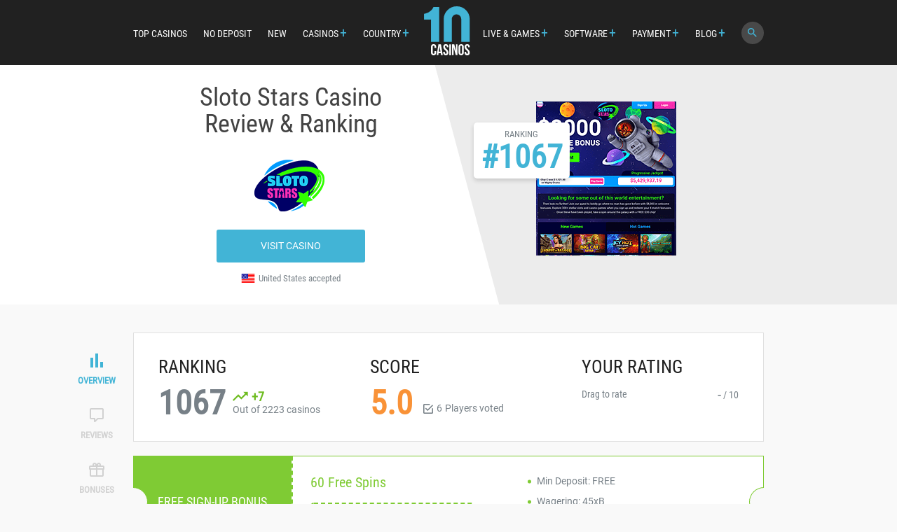

--- FILE ---
content_type: text/html; charset=UTF-8
request_url: https://www.10casinos.com/reviews/sloto-stars-casino-review
body_size: 11740
content:
<!DOCTYPE html> <html lang="en"> <head> <meta charset="UTF-8"> <meta name="viewport" content="user-scalable=no, width=device-width, initial-scale=1, maximum-scale=1"> <meta name="format-detection" content="telephone=no"> <meta name="format-detection" content="address=no"> <title>Sloto Stars Casino Review, Score & Ranking on 10Casinos.com</title> <meta name="description" content="Sloto Stars Casino Review - Authentic Reviews & Rankings according to real players' votes. Unbiased feedback on Sloto Stars Casino Bonuses, Games, Banking info & more!"> <link rel="preload" href="/public/build/fonts/KFOmCnqEu92Fr1Mu4mxK.woff2" as="font" type="font/woff2" crossorigin="anonymous"> <link rel="preload" href="/public/build/fonts/ieVl2ZhZI2eCN5jzbjEETS9weq8-19K7DQ.woff2" as="font" type="font/woff2" crossorigin="anonymous"> <link rel="preload" href="/public/build/fonts/icomoon.woff?q9wm1f" as="font" type="font/woff" crossorigin> <link rel="canonical" href="https://www.10casinos.com/reviews/sloto-stars-casino-review"/> <link rel="preload" href="/public/build/css/compilations/single-review.css?ver=3.1.633" as="style"> <link rel="stylesheet" type="text/css" href="/public/build/css/compilations/single-review.css?ver=3.1.633" media="all"/> <link rel="preload" href="/public/build/js/compilations/main.js?ver=3.1.633" as="script"> <script>(function(w,d,s,l,i){w[l]=w[l]||[];w[l].push( {'gtm.start': new Date().getTime(),event:'gtm.js'} );var f=d.getElementsByTagName(s)[0], j=d.createElement(s),dl=l!='dataLayer'?'&l='+l:'';j.async=true;j.src= 'https://www.googletagmanager.com/gtm.js?id='+i+dl;f.parentNode.insertBefore(j,f); })(window,document,'script','dataLayer','GTM-WS3XGSW');</script> <link rel="icon" type="image/x-icon" href="/public/favicon_48x48.ico"/> <link rel="apple-touch-icon" href="/public/favicon_180x180.png"/> </head> <body data-version="3.1.633"> <noscript><iframe src="https://www.googletagmanager.com/ns.html?id=GTM-WS3XGSW" height="0" width="0" style="display:none;visibility:hidden"></iframe></noscript> <div class="wrapper"> <header class="header" id="header"> <div class="mobile-button menu-button"> <div> <div class="bar"></div> <div class="bar"></div> <div class="bar"></div> </div> </div> <div class="mobile-logo"> <a href="/"> <svg class="svg-icon logo-icon" > <use xlink:href="#icon-logo"></use> </svg> </a> </div> <div class="container"> <nav> <ul class="main-nav"> <li class="mobile"> <a href="#" class="mobile-button-close"> <i class="icon-icon_unavailable"></i> </a> </li> <li class="mobile"><a href="/">HOMEPAGE</a></li> <li><a href="/top-10-online-casinos">TOP CASINOS</a></li> <li><a href="/no-deposit-casinos">NO DEPOSIT<span class="show-mobile"> CASINOS</span></a></li> <li><a href="/new-online-casinos">NEW<span class="show-mobile"> CASINOS</span></a></li> <li class="dropit-trigger"> <a>CASINOS</a> <ul class="dropit-submenu"> <li> <a href="/casinos/low-wagering">Low Wagering Casinos</a> </li> <li> <a href="/casinos/mobile">Mobile Casinos</a> </li> <li> <a href="/casinos/minimum-deposit">Minimum Deposit Casinos</a> </li> <li> <a href="/casinos/fast-payout">Fast Payout Casinos</a> </li> <li> <a href="/casinos/no-account">No Account Casinos</a> </li> <li> <a href="/casinos/blacklisted">Blacklisted Casinos</a> </li> </ul> </li> <li class="dropit-trigger"> <a >COUNTRY</a> <ul class="dropit-submenu"> <li><a href="/country/top-10-usa-online-casinos">United States</a></li> <li><a href="/country/top-10-uk-online-casinos">United Kingdom</a></li> <li><a href="/country/top-10-australian-online-casinos">Australia</a></li> <li><a href="/country/top-10-canada-online-casinos">Canada</a></li> <li><a href="/country/top-10-new-zealand-online-casinos">New Zealand</a></li> <li><a href="/country/top-10-south-african-online-casinos">South Africa</a></li> <li><a href="/country">All Countries</a></li> </ul> </li> </ul> </nav> <div class="logo desctop"> <a href="/"> <svg class="svg-icon logo-icon" > <use xlink:href="#icon-logo"></use> </svg> </a> </div> <nav> <ul class="main-nav"> <li class="dropit-trigger"> <a>LIVE & GAMES</a> <ul class="dropit-submenu"> <li><a href="/casinos/live-dealer">Live Casinos</a></li> <li><a href="/casinos/roulette">Roulette Casinos</a></li> <li><a href="/casinos/blackjack">Blackjack Casinos</a></li> <li><a href="/casinos/craps">Craps Casinos</a></li> <li><a href="/casinos/baccarat">Baccarat Casinos</a></li> </ul> </li> <li class="dropit-trigger"> <a>SOFTWARE</a> <ul class="dropit-submenu"> <li><a href="/software/rtg-casinos">RTG</a></li> <li><a href="/software/netent-casinos">NetEnt</a></li> <li><a href="/software/playtech-casinos">Playtech</a></li> <li><a href="/software/games-global-casinos">Games Global</a></li> <li><a href="/software/saucify-casinos">Saucify</a></li> <li><a href="/software/play-n-go-casinos">Play n GO</a></li> <li><a href="/software/rival-casinos">Rival</a></li> <li><a href="/software/igt-casinos">IGT</a></li> <li><a href="/software">All Software</a></li> </ul> </li> <li class="dropit-trigger"> <a>PAYMENT</a> <ul class="dropit-submenu"> <li><a href="/banking/bitcoin-casinos">Bitcoin</a></li> <li><a href="/banking/skrill-casinos">Skrill</a></li> <li><a href="/banking/neteller-casinos">Neteller</a></li> <li><a href="/banking/paypal-casinos">PayPal</a></li> <li><a href="/banking/payz-casinos">Payz</a></li> <li><a href="/banking/trustly-casinos">Trustly</a></li> <li><a href="/banking/ideal-casinos">iDEAL</a></li> <li><a href="/banking/zimpler-casinos">Zimpler</a></li> <li><a href="/banking">All Banking Options</a></li> </ul> </li> <li class="dropit-trigger"> <a >BLOG</a> <ul class="dropit-submenu"> <li><a href="/blog/casino-news">Casino News</a></li> <li><a href="/blog/casino-tips-guides">Tips & Guides</a></li> <li><a href="/blog">All Blog Articles</a></li> </ul> </li> <li class="desctop js-trigger-search"> <a href="#"><i class="icon-icon_search"></i></a> </li> </ul> </nav> </div> <!--THE_SEARCH--> <div class="search" id="search" data-img-dir="/public/build/img_repo"> <div class="search-box" id="search-form"> <span class="search-back"><i class="icon-arrow-left"></i></span> <div class="search-input"> <i class="icon-icon_search"></i> <input class="search-textfield" type="text" placeholder="Search"> <span class="clear js-clear-textfield"><i class="icon-icon_unavailable"></i></span> </div> </div> <div class="search-results js-scrolling"> <div class="search-empty-box" id="search-empty"> Sorry, there are no results for your query. </div> <div class="search-results-box" id="search-casinos"> <h4 class="search-results-title">CASINOS</h4> <ul class="search-results-list"> </ul> <div class="button-holder centered js-search-more-casinos"> <a href="#" class="button">SHOW MORE</a> </div> </div> <div class="search-results-box" id="search-pages"> <h4 class="search-results-title">CASINO LISTS</h4> <ul class="search-results-list"> </ul> <div class="button-holder centered js-search-more-pages"> <a href="#" class="button">SHOW MORE</a> </div> </div> </div> </div> <div class="mobile-button search-button js-trigger-search"> <i class="icon-icon_search"></i> </div> </header> <div class="main"> <!-- </div> </div> </body> </html>--> <div id="top" class="jackpots"> <div class="container"> <div class="jackpots-left"> <h1 class="jackpots-title">Sloto Stars Casino <br> Review &amp; Ranking</h1> <div class="jackpots-casino-logo"> <img src="/public/build/img_repo/casino_logo_light/124x82/sloto_stars_casino.png" width="124" height="82" alt="Sloto Stars Casino Logo"> </div> <div class="jackpots-button"> <a target="_blank" rel="nofollow" data-casino-id="2561" href="/link/sloto-stars-casino" class="button cta_visit">VISIT CASINO</a> </div> <div class="jackpots-country"> <div class="jackpots-flag"> <img class="" src="/public/build/img/flags/US.png" width="20" height="15" alt="United States"> </div> <span>United States accepted</span> </div> </div> <div class="jackpots-right"> <div class="jackpots-casino-img"> <img src="/public/build/img_repo/casino_ss/200x220/sloto_stars_casino_ss.png" width="200" height="220" alt="Sloto Stars Casino Screenshot"> <div class="jackpots-rating"> <div class="jackpots-rating-label">RANKING</div> <div class="jackpots-rating-num">#1067</div> </div> </div> </div> </div> </div> <div class="page-nav-holder"> <div class="container"> <ul id="page-nav" class="page-nav"> <li class="current"> <a href="#top"> <i class="icon-icon_overview"></i> OVERVIEW </a> </li> <li> <a href="#reviews"> <i class="icon-icon_comments"></i> REVIEWS </a> </li> <li> <a href="#bonuses"> <i class="icon-icon_bonuses"></i> BONUSES </a> </li> <li> <a href="#info"> <i class="icon-icon_info"></i> INFO </a> </li> <li> <a href="#banking"> <i class="icon-icon_banking"></i> BANKING </a> </li> </ul> </div> </div> <div id="overview" class="content-box overview"> <div class="container"> <div class="overview-stats"> <!--Overview--> <div class="overview-stats-box"> <h2 class="title"><span class="title-desctop">OVERALL</span> RANKING</h2> <div class="overview-ranking"> <div class="overview-ranking-num"> <span class="rate-rank">1067</span> <div class="casino-trending positive"> <i class="icon-icon_trending_positive"></i> +7 </div> </div> <div class="overview-ranking-desc"> <div class="casino-trending positive"> <i class="icon-icon_trending_positive"></i> +7 </div> <div class="overview-ranking-text">Out of 2223 casinos</div> </div> </div> </div> <!--Overall score--> <div class="overview-stats-box"> <h2 class="title"><span class="title-desctop">OVERALL</span> SCORE</h2> <div class="rate"> <div class="rate-score neutral"> <span class="rate-score-value">5.0</span> </div> <div class="rate-stats"> <i class="icon-icon_votes"></i> <span class="rate-votes">6</span> Players voted </div> </div> </div> <div class="overview-stats-box "> <h2 class="title">YOUR RATING</h2> <div class="rate-slider casino-score" data-id="2561"> <div class="rate-slider-row"> <div class="rate-slider-label"> Drag to rate </div> <div class="rate-slider-range"> <span class="rate-slider-result">-</span> / 10 </div> </div> <div class="rate-slider-container"> <div class="rate-slider-bar"> <input type="hidden" class="js-rating-slider js-overview-rating" value="0"/> </div> </div> </div> <div class="success action-field"> <i class="icon-icon_available"></i> Thank you for rating. </div> </div> </div> <div class="overview-block overview-signup"> <div class="overview-block-label">FREE SIGN-UP BONUS</div> <div class="overview-block-body"> <div class="overview-block-left"> <h3 class="overview-block-title">60&nbsp;Free Spins</h3> <div class="dashed-button js-copy-tooltip" data-code="NEWYEAR60" data-visit="/link/sloto-stars-casino"> <span class="dashed-button-text">NEWYEAR60</span> </div> </div> <div class="overview-block-right"> <ul class="overview-block-list"> <li>Min Deposit: FREE</li> <li>Wagering: 45xB</li> <li class="overview-block-games">Games: <div> <span>Hades Flames of Fortune</span> </div> </li> </ul> </div> </div> </div> <div class="overview-block warning-block overview-deposit"> <div class="overview-block-label">1ST DEPOSIT</div> <div class="overview-block-body"> <div class="overview-block-left"> <h3 class="overview-block-title">325%&nbsp;1st Deposit</h3> <div class="dashed-button js-copy-tooltip" data-code="LIST-OFF" data-visit="/link/sloto-stars-casino"> <span class="dashed-button-text">LIST-OFF</span> </div> </div> <div class="overview-block-right"> <ul class="overview-block-list"> <li>Min Deposit: $25</li> <li>Wagering: 40x(D+B)</li> <li class="overview-block-games">Games: <div> <span>All except selected games</span> </div> </li> </ul> </div> <div class="warning"> <svg class="svg-icon warning-icon" > <use xlink:href="#icon-warning"></use> </svg> <div> <ul> <li>Get&nbsp; 325% match bonus on a first deposit up to $1200 - redeem with bonus code: LIFT-OFF</li> <li>You may claim a cryptocurrency only Welcome Bonus on a minimum cryptocurrency deposit of $25. The bonus offers you a 260% match bonus on your first deposit up to $1000 with code SLOTO-BTC.<br> The Welcome Bonus must be claimed in the casino cashier before making your 1st deposit.<br> Only one withdrawal is permitted per welcome match bonus. Any winnings left in the live balance, once the withdrawal has been initiated, will be deemed null and void.<br> To qualify for a Welcome Package, a minimum deposit of $25 must be made.<br> A player is required to meet the minimum wagering requirements for this bonus before a cash withdrawal will be permitted. The first deposit match bonus is subject to a minimum wagering of 40 x (deposit + bonus). Example: a players' first deposit is $100 which entitles the player to a bonus of $325. The total wagering required will be 40 x ($100 + $325) which is $17,000.<br> There is no maximum cash out restriction on the match bonus offers.<br> Match bonuses are to be claimed directly before purchasing, before wagering has commenced. Failure to comply with the aforementioned will result in Free Bonus terms being applied.</li> <li>The Free Chip up to $200 can only be redeemed when you have completed your first 2 deposit match bonuses.</li> </ul> </div> </div> </div> </div> </div> </div> <div id="reviews" class="content-box reviews"> <div class="container"> <div class="block"> <div class="reviews-body hidden"> <div class="headline"> <div class="title">PLAYER REVIEWS (<span class="reviews-qty">0</span>)</div> <a href="#reviews-form" class="button light shaded js-scroll">WRITE A REVIEW</a> </div> <div id="review-data-holder"> </div> <div class="button-holder centered" style="display: none;"> <span class="link js-more-reviews" data-id="2561" data-total-reviews="0">See More Reviews +</span> </div> </div> <div class="reviews-form" id="reviews-form"> <div class="headline"> <h2 class="title">BE THE FIRST TO WRITE A REVIEW</h2> <div class="form-rating"> <div class="rate-slider casino-score" data-id="2561"> <div class="rate-slider-row form"> <div class="rate-slider-label"> Drag to rate </div> <div class="rate-slider-container form"> <div class="rate-slider-bar"> <input type="hidden" class="js-rating-slider js-overview-rating" value="0"/> </div> </div> <div class="rate-slider-range form"> <span class="rate-slider-result">-</span> / 10 </div> </div> </div> </div> <div class="rating-message"> <div class="success action-field"> <i class="icon-icon_available"></i> Thank you for rating Sloto Stars Casino </div> </div> </div> <div class="review" data-img-dir="/public/build/img/flags/US.png" data-country="US" data-casino-id="2561"> <div class="review-info"> <div class="review-flag"> <img class="lazy_loaded" data-src="/public/build/img/flags/US.png" width="20" height="15" alt="United States"> </div> <div class="review-info-body"> <div class="review-info-top"> <div class="review-name">Guest</div> </div> <div class="review-rating "> <div class="review-rating-line"> <div class="review-rating-bar" style="width:00%;"></div> </div> <div class="review-rating-num"></div> </div> </div> </div> <div class="review-body"> <div class="form"> <div class="hidden js-expanding-textfields"> <div class="review-rate-holder"> <div class="review-rate"> <div class="rate-slider casino-score" data-id="2561"> <div class="rate-slider-label">Drag to rate</div> <div class="rate-slider-container"> <div class="rate-slider-bar"> <input type="hidden" class="js-rating-slider js-review-rating" value="0" /> </div> </div> <div class="rate-slider-range"> <span class="rate-slider-result">-</span> / 10 </div> </div> </div> <div class="success action-field"> <i class="icon-icon_available"></i> Thank you for rating. </div> </div> </div> <div class=" form-row form-multicol"> <div class="form-col"> <div class="textfield-holder"> <div class="textfield-label">Review title</div> <input type="text" name="title" class="textfield" placeholder="Review title"> </div> </div> </div> <div class="form-row"> <div class="textfield-holder"> <div class="textfield-label">Write your review...</div> <textarea rows="5" class="textfield" name="body" placeholder="Write your review..."></textarea> </div> </div> <div class=""> <div class="form-row form-multicol"> <div class="form-col"> <div class="textfield-holder"> <div class="textfield-label">Name</div> <input type="text" name="name" class="textfield" placeholder="Name"> </div> </div> <div class="form-col"> <div class="textfield-holder"> <div class="textfield-label">Email</div> <input type="text" name="email" class="textfield" placeholder="Email"> </div> </div> </div> <div class="form-row"> <div class="review-submit-holder"> <input class="button" name="submit" type="submit" value="ADD YOUR REVIEW"> <div class = "review-action-log"> <div class="field-error-required not-valid action-field"> Please fill in the required fields. </div> <div class="field-error-rate not-valid action-field"> In order to post your review, please rate this casino. </div> <div class="error-log"> </div> <div class="field-success success action-field"> Thank You! </div> </div> </div> </div> </div> </div> </div> </div> </div> </div> </div> </div> <script id="commentChild" type="text/x-jquery-tmpl"> <div class="review review-child" data-id="{%= id %}" data-img-dir="{%= img_dir %}" data-country="{%= country_code %}"> <div class="review-info"> <div class="review-flag"> <img src="{%= img_dir %}" alt="{%= country_code %}"> </div> <div class="review-info-body"> <div class="review-info-top"> <div class="review-name">{%= name %}</div> <div class="review-date">{%= date %}</div> </div> </div> </div> <div class="review-body"> <div class="review-title">{%= title %}</div> <div class="review-text">{%= message %}</div> <div class="review-underline js-vote"> <div class="votes"> <a href="#" class="vote-button votes-like" data-type="review" data-success="1" data-id="{%= id %}"> <i class="icon-icon_likes"></i> <span class="vote-block-num">0</span> </a> <a href="#" class="vote-button votes-dislike" data-type="review" data-success="0" data-id="{%= id %}"> <i class="icon-icon_dislikes"></i> <span class="vote-block-num">0</span> </a> </div> </div> <div class="success action-field"> <i class="icon-icon_available"></i> Thank you for vote. </div> <div class="success action-field twice"> You already voted. </div> </div> </div> </script> <script id="commentParent" type="text/x-jquery-tmpl"> <div class="review review-parent" data-id="{%= id %}" data-img-dir="{%= img_dir %}" data-country="{%= country_code %}"> <div class="review-info"> <div class="review-flag"> <img src="{%= img_dir %}" alt="{%= country_code %}"> </div> <div class="review-info-body"> <div class="review-info-top"> <div class="review-name">{%= name %}</div> <div class="review-date">{%= date %}</div> </div> <div class="review-rating"> <div class="review-rating-line"> <div class="review-rating-bar" style="width:{%= rate_slider_result %}0%;"></div> </div> <div class="review-rating-num positive">{%= rate_slider_result %}</div> </div> </div> </div> <div class="review-body"> <div class="review-text">{%= message %}</div> <div class="review-underline js-vote"> <a href="#" class="review-replies js-reply-btn"> <i class="icon-icon_reply"></i> <span>0</span> replies </a> <div class="votes"> <a href="#" class="vote-button votes-like" data-type="review" data-success="1" data-id="{%= id %}"> <i class="icon-icon_likes"></i> <span class="vote-block-num">0</span> </a> <a href="#" class="vote-button votes-dislike" data-type="review" data-success="0" data-id="{%= id %}"> <i class="icon-icon_dislikes"></i> <span class="vote-block-num">0</span> </a> </div> </div> <div class="success action-field"> <i class="icon-icon_available"></i> Thank you for vote. </div> <div class="success action-field twice"> You already voted. </div> <div class="reply"> <div class="reply-body"> <div class="form"> <div class="hidden js-expanding-textfields"> <div class="form-row form-multicol"> <div class="form-col"> <div class="textfield-holder"> <div class="textfield-label">Review title</div> <input type="text" name="title" class="textfield" placeholder="Review title"> </div> </div> </div> </div> <div class="form-row"> <div class="textfield-holder"> <div class="textfield-label">Write your review...</div> <textarea rows="5" class="expanding textfield" name="body" placeholder="Write your review..."></textarea> </div> </div> <div class="hidden js-expanding-textfields"> <div class="form-row form-multicol"> <div class="form-col"> <div class="textfield-holder error"> <div class="textfield-label">Name</div> <input type="text" name="name" class="textfield" placeholder="Name"> </div> </div> <div class="form-col"> <div class="textfield-holder error"> <div class="textfield-label">Email</div> <input type="text" name="email" class="textfield" placeholder="Email"> </div> </div> </div> <div class="form-row"> <div class="review-submit-holder"> <input class="button" name="submit" type="submit" value="ADD YOUR REPLY"> <div> <div class="field-error-required not-valid action-field"> Please fill in the required fields. </div> <div class="field-error-rate not-valid action-field"> In order to post your review, please rate this casino. </div> <div class="field-success success action-field"> Thank You! </div> </div> </div> </div> </div> </div> </div> <div class="replies"></div> </div> </div> </div> </script> <div id="bonuses" class="content-box bonuses"> <div class="container"> <div class="block"> <div class="headline"> <h2 class="title">Sloto Stars Casino WELCOME PACKAGE</h2> </div> <div class="js-get-code"> <div class="column_header header-bonus"> <div class="column_li">Valid on</div> <div class="column_li">Bonus</div> <div class="column_li"> Min Deposit </div> <div class="column_li">Wagering</div> <div class="table-desctop-visible column_li"> <div><span>Games</span></div> </div> <div class="column_li table-desctop-visible"><span class="bonus-code">Bonus Code</span></div> </div> </div> <div class="column_header"> <div class="flex-list"> <div class="column_li bonuses">Free Spins</div> <div class="column_li bonuses bonus-amount">60</div> <div class="bonuses column_li"> <div class="is-free">FREE</div> </div> <div class="column_li bonuses">45xB</div> <div> <a href="#" class="mobile-code-opener link"> <i class="icon-icon_plus"></i> </a> </div> <div class="hidden-elem hide games"> <div class="table-mobile-visible">Games:</div> <div class="expanding-multirow bonuses"> <div class="column_li"><span>Hades Flames of Fortune</span></div> </div> </div> <div class="column_li hidden-elem hide btn"> <div class="table-desctop-visible"> <span class="dashed-button-text dashed-button js-copy-tooltip " data-code="NEWYEAR60" data-visit="/link/sloto-stars-casino">NEWYEAR60</span> </div> </div> </div> </div> <div class="column_header"> <div class="flex-list"> <div class="column_li bonuses">1st Deposit</div> <div class="column_li bonuses bonus-amount">325%</div> <div class="bonuses column_li"> <div class="">$25</div> </div> <div class="column_li bonuses">40x(D+B)</div> <div> <a href="#" class="mobile-code-opener link"> <i class="icon-icon_plus"></i> </a> </div> <div class="warning"> <svg class="svg-icon warning-icon" > <use xlink:href="#icon-warning"></use> </svg> <div> <ul> <li>Get&nbsp; 325% match bonus on a first deposit up to $1200 - redeem with bonus code: LIFT-OFF</li> <li>You may claim a cryptocurrency only Welcome Bonus on a minimum cryptocurrency deposit of $25. The bonus offers you a 260% match bonus on your first deposit up to $1000 with code SLOTO-BTC.<br> The Welcome Bonus must be claimed in the casino cashier before making your 1st deposit.<br> Only one withdrawal is permitted per welcome match bonus. Any winnings left in the live balance, once the withdrawal has been initiated, will be deemed null and void.<br> To qualify for a Welcome Package, a minimum deposit of $25 must be made.<br> A player is required to meet the minimum wagering requirements for this bonus before a cash withdrawal will be permitted. The first deposit match bonus is subject to a minimum wagering of 40 x (deposit + bonus). Example: a players' first deposit is $100 which entitles the player to a bonus of $325. The total wagering required will be 40 x ($100 + $325) which is $17,000.<br> There is no maximum cash out restriction on the match bonus offers.<br> Match bonuses are to be claimed directly before purchasing, before wagering has commenced. Failure to comply with the aforementioned will result in Free Bonus terms being applied.</li> <li>The Free Chip up to $200 can only be redeemed when you have completed your first 2 deposit match bonuses.</li> </ul> </div> </div> <div class="hidden-elem hide games"> <div class="table-mobile-visible">Games:</div> <div class="expanding-multirow bonuses"> <div class="column_li"><span>All except selected games</span></div> </div> </div> <div class="column_li hidden-elem hide btn"> <div class="table-desctop-visible"> <span class="dashed-button-text dashed-button js-copy-tooltip " data-code="LIST-OFF" data-visit="/link/sloto-stars-casino">LIST-OFF</span> </div> </div> </div> </div> <div class="column_header"> <div class="flex-list"> <div class="column_li bonuses">2nd Deposit</div> <div class="column_li bonuses bonus-amount">325%</div> <div class="bonuses column_li"> <div class="">$25</div> </div> <div class="column_li bonuses">40x(D+B)</div> <div> <a href="#" class="mobile-code-opener link"> <i class="icon-icon_plus"></i> </a> </div> <div class="hidden-elem hide games"> <div class="table-mobile-visible">Games:</div> <div class="expanding-multirow bonuses"> <div class="column_li"><span>All except selected games</span></div> </div> </div> <div class="column_li hidden-elem hide btn"> <div class="table-desctop-visible"> <span class="dashed-button-text dashed-button js-copy-tooltip " data-code="LIST-OFF" data-visit="/link/sloto-stars-casino">LIST-OFF</span> </div> </div> </div> </div> <div class="column_header"> <div class="flex-list"> <div class="column_li bonuses">3rd Deposit</div> <div class="column_li bonuses bonus-amount">$200 FC</div> <div class="bonuses column_li"> <div class="">$25</div> </div> <div class="column_li bonuses">30x(D+B)</div> <div> <a href="#" class="mobile-code-opener link"> <i class="icon-icon_plus"></i> </a> </div> <div class="hidden-elem hide games"> <div class="table-mobile-visible">Games:</div> <div class="expanding-multirow bonuses"> <div class="column_li"><span>All except selected games</span></div> </div> </div> <div class="column_li hidden-elem hide btn"> <div class="table-desctop-visible"> <span class="dashed-button-text dashed-button js-copy-tooltip " data-code="LAND200" data-visit="/link/sloto-stars-casino">LAND200</span> </div> </div> </div> </div> </div> <div class="block"> <div class="headline"> <h2 class="title">MATCH BONUSES</h2> </div> <div class="js-get-code"> <div class="column_header header-bonus"> <div class="column_li">Availability</div> <div class="column_li">Bonus</div> <div class="column_li"> Min Deposit </div> <div class="column_li">Wagering</div> <div class="table-desctop-visible column_li"> <div><span>Games</span></div> </div> <div class="column_li table-desctop-visible"><span class="bonus-code">Bonus Code</span></div> </div> </div> <div class="column_header"> <div class="flex-list"> <div class="column_li bonuses">Twice between Monday and Wednesday</div> <div class="column_li bonuses bonus-amount">150%</div> <div class="bonuses column_li"> <div class="">$30</div> </div> <div class="column_li bonuses">35x(D+B)</div> <div> <a href="#" class="mobile-code-opener link"> <i class="icon-icon_plus"></i> </a> </div> <div class="hidden-elem hide games"> <div class="table-mobile-visible">Games:</div> <div class="expanding-multirow bonuses"> <div class="column_li"><span>Slots</span></div> </div> </div> <div class="column_li hidden-elem hide btn"> <div class="table-desctop-visible"> <span class="dashed-button-text dashed-button js-copy-tooltip " data-code="FLYBY-150" data-visit="/link/sloto-stars-casino">FLYBY-150</span> </div> </div> </div> </div> <div class="column_header"> <div class="flex-list"> <div class="column_li bonuses">Twice per day between Thursday and Sunday</div> <div class="column_li bonuses bonus-amount">80%</div> <div class="bonuses column_li"> <div class="">$50</div> </div> <div class="column_li bonuses">40x(D+B)</div> <div> <a href="#" class="mobile-code-opener link"> <i class="icon-icon_plus"></i> </a> </div> <div class="hidden-elem hide games"> <div class="table-mobile-visible">Games:</div> <div class="expanding-multirow bonuses"> <div class="column_li"><span>Slots</span></div> </div> </div> <div class="column_li hidden-elem hide btn"> <div class="table-desctop-visible"> <span class="dashed-button-text dashed-button js-copy-tooltip " data-code="BIG-BANG" data-visit="/link/sloto-stars-casino">BIG-BANG</span> </div> </div> </div> </div> <div class="column_header"> <div class="flex-list"> <div class="column_li bonuses">Three times between Thursday and Sunday</div> <div class="column_li bonuses bonus-amount">65% + 20 FS</div> <div class="bonuses column_li"> <div class="">$25</div> </div> <div class="column_li bonuses">35x(D+B)</div> <div> <a href="#" class="mobile-code-opener link"> <i class="icon-icon_plus"></i> </a> </div> <div class="hidden-elem hide games"> <div class="table-mobile-visible">Games:</div> <div class="expanding-multirow bonuses"> <div class="column_li"><span>Slots</span></div> </div> </div> <div class="column_li hidden-elem hide btn"> <div class="table-desctop-visible"> <span class="dashed-button-text dashed-button js-copy-tooltip " data-code="JUPITER-65" data-visit="/link/sloto-stars-casino">JUPITER-65</span> </div> </div> </div> </div> <div class="column_header"> <div class="flex-list"> <div class="column_li bonuses">Mondays and Wednesdays</div> <div class="column_li bonuses bonus-amount">15% CB</div> <div class="bonuses column_li"> <div class="">$25</div> </div> <div class="column_li bonuses">20x(D+B)</div> <div> <a href="#" class="mobile-code-opener link"> <i class="icon-icon_plus"></i> </a> </div> <div class="hidden-elem hide games"> <div class="table-mobile-visible">Games:</div> <div class="expanding-multirow bonuses"> <div class="column_li"><span>All except selected games</span></div> </div> </div> <div class="column_li hidden-elem hide btn"> <div class="table-desctop-visible"> <span class="dashed-button-text dashed-button js-copy-tooltip disabled" data-code="No code required" data-visit="/link/sloto-stars-casino">No code required</span> </div> </div> </div> </div> <div class="column_header"> <div class="flex-list"> <div class="column_li bonuses">Thursdays and Sundays</div> <div class="column_li bonuses bonus-amount">30% CB</div> <div class="bonuses column_li"> <div class="">$25</div> </div> <div class="column_li bonuses">20x(D+B)</div> <div> <a href="#" class="mobile-code-opener link"> <i class="icon-icon_plus"></i> </a> </div> <div class="hidden-elem hide games"> <div class="table-mobile-visible">Games:</div> <div class="expanding-multirow bonuses"> <div class="column_li"><span>All except selected games</span></div> </div> </div> <div class="column_li hidden-elem hide btn"> <div class="table-desctop-visible"> <span class="dashed-button-text dashed-button js-copy-tooltip disabled" data-code="No code required" data-visit="/link/sloto-stars-casino">No code required</span> </div> </div> </div> </div> <div class="column_header"> <div class="flex-list"> <div class="column_li bonuses">Two times per week between Thursday and Sunday</div> <div class="column_li bonuses bonus-amount">105%</div> <div class="bonuses column_li"> <div class="">$25</div> </div> <div class="column_li bonuses">30x(D+B)</div> <div> <a href="#" class="mobile-code-opener link"> <i class="icon-icon_plus"></i> </a> </div> <div class="hidden-elem hide games"> <div class="table-mobile-visible">Games:</div> <div class="expanding-multirow bonuses"> <div class="column_li"><span>Slots</span></div> </div> </div> <div class="column_li hidden-elem hide btn"> <div class="table-desctop-visible"> <span class="dashed-button-text dashed-button js-copy-tooltip " data-code="COMET105" data-visit="/link/sloto-stars-casino">COMET105</span> </div> </div> </div> </div> <div class="column_header"> <div class="flex-list"> <div class="column_li bonuses">Five times on a Tuesday</div> <div class="column_li bonuses bonus-amount">25%</div> <div class="bonuses column_li"> <div class="">$50</div> </div> <div class="column_li bonuses">5x(D+B)</div> <div> <a href="#" class="mobile-code-opener link"> <i class="icon-icon_plus"></i> </a> </div> <div class="hidden-elem hide games"> <div class="table-mobile-visible">Games:</div> <div class="expanding-multirow bonuses"> <div class="column_li"><span>Slots</span></div> </div> </div> <div class="column_li hidden-elem hide btn"> <div class="table-desctop-visible"> <span class="dashed-button-text dashed-button js-copy-tooltip " data-code="ROCKET-25" data-visit="/link/sloto-stars-casino">ROCKET-25</span> </div> </div> </div> </div> <div class="column_header"> <div class="flex-list"> <div class="column_li bonuses">Two times per week between Monday and Wednesday</div> <div class="column_li bonuses bonus-amount">100%</div> <div class="bonuses column_li"> <div class="">$25</div> </div> <div class="column_li bonuses">30x(D+B)</div> <div> <a href="#" class="mobile-code-opener link"> <i class="icon-icon_plus"></i> </a> </div> <div class="hidden-elem hide games"> <div class="table-mobile-visible">Games:</div> <div class="expanding-multirow bonuses"> <div class="column_li"><span>Slots</span></div> </div> </div> <div class="column_li hidden-elem hide btn"> <div class="table-desctop-visible"> <span class="dashed-button-text dashed-button js-copy-tooltip " data-code="SATURN100" data-visit="/link/sloto-stars-casino">SATURN100</span> </div> </div> </div> </div> <div class="column_header"> <div class="flex-list"> <div class="column_li bonuses">Monthly</div> <div class="column_li bonuses bonus-amount">125%</div> <div class="bonuses column_li"> <div class="">$30</div> </div> <div class="column_li bonuses">35x(D+B)</div> <div> <a href="#" class="mobile-code-opener link"> <i class="icon-icon_plus"></i> </a> </div> <div class="hidden-elem hide games"> <div class="table-mobile-visible">Games:</div> <div class="expanding-multirow bonuses"> <div class="column_li"><span>All except selected games</span></div> </div> </div> <div class="column_li hidden-elem hide btn"> <div class="table-desctop-visible"> <span class="dashed-button-text dashed-button js-copy-tooltip " data-code="FLARE125" data-visit="/link/sloto-stars-casino">FLARE125</span> </div> </div> </div> </div> <div class="column_header"> <div class="flex-list"> <div class="column_li bonuses">Monthly</div> <div class="column_li bonuses bonus-amount">95%</div> <div class="bonuses column_li"> <div class="">$40</div> </div> <div class="column_li bonuses">35x(D+B)</div> <div> <a href="#" class="mobile-code-opener link"> <i class="icon-icon_plus"></i> </a> </div> <div class="hidden-elem hide games"> <div class="table-mobile-visible">Games:</div> <div class="expanding-multirow bonuses"> <div class="column_li"><span>All except selected games</span></div> </div> </div> <div class="column_li hidden-elem hide btn"> <div class="table-desctop-visible"> <span class="dashed-button-text dashed-button js-copy-tooltip " data-code="ASTRO95" data-visit="/link/sloto-stars-casino">ASTRO95</span> </div> </div> </div> </div> </div> </div> </div> <div id="info" class="content-box info"> <div class="container"> <div class="block"> <div class="headline"> <h2 class="title">Info</h2> </div> <div class="info-cols"> <div class="info-col"> <div class="table-label mobile">Country</div> <div class="table-content"> <div class="table-flag"> <img class="" src="/public/build/img/flags/US.png" width="20" height="15" alt="United States"> </div> United States accepted </div> </div> <div class="info-col"> <div class="table-label mobile">Languages</div> <div class="table-content"> <div> <div class="expanding-multirow"> <div> <i class="icon-icon_available"></i> <span>English</span></div> </div> </div> </div> </div> <div class="info-col"> <div class="table-label mobile">Currencies</div> <div class="table-content"> <div> <div class="expanding-multirow"> <div> <i class="icon-icon_available"></i> <span>USD</span></div> </div> </div> </div> </div> <div class="info-col"> <!--Software--> <div class="table-label">Software</div> <div class="table-content"> <div class="expanding-multirow"> <div> <a class="link" href="/software/rtg-casinos">RTG</a> </div> </div> </div> </div> <div class="info-col"> <div class="table-label">Live dealer</div> <div class="table-content"> Yes </div> </div> <div class="info-col"> <div class="table-label">Established</div> <div class="table-content">2021-08-12</div> </div> <div class="info-col"> <div class="table-label">Email</div> <div class="table-content"> <div class="expanding-multirow"> <div><span><a href="/cdn-cgi/l/email-protection" class="__cf_email__" data-cfemail="a7d4d2d7d7c8d5d3e7d4cbc8d3c8d4d3c6d5d489c4c8ca">[email&#160;protected]</a></span></div> </div> </div> </div> <div class="info-col"> <div class="table-label">Phone number</div> <div class="table-content"> <div class="expanding-multirow"> <div><span>US: +1 866 311 6263</span></div> </div> </div> </div> <div class="info-col"> <div class="table-label">Live chat</div> <div class="table-content"> Yes </div> </div> <div class="info-col"> <div class="table-label">Jurisdiction (license)</div> <div class="table-content"> <div class="expanding-multirow"> </div> </div> </div> <div class="info-col"> <div class="table-label">Certified by</div> <div class="table-content"> <div class="expanding-multirow"> <div><span>Gamblers Anonymous</span></div> </div> </div> </div> <div class="info-col"> <div class="table-label">Affiliate Program</div> <div class="table-content">Number One Affiliates</div> </div> </div> </div> </div> </div> <div id="banking" class="content-box"> <div class="container"> <div class="block"> <div class="headline"> <h2 class="title">BANKING</h2> </div> <div class="banking"> <div class="banking-info"> <div class="banking-info-row"> <div class="banking-info-col"> <div class="table-label">Minimum deposit</div> </div> <div class="banking-info-col"> <div class="table-content">$ 10 <br>Tip: Check Casino Room terms and conditions before depositing real money.</div> </div> </div> <div class="banking-info-row"> <div class="banking-info-col"> <div class="table-label">Minimum withdrawal</div> </div> <div class="banking-info-col"> <div class="table-content">$ 100</div> </div> </div> <div class="banking-info-row"> <div class="banking-info-col"> <div class="table-label">Withdrawal limits</div> </div> <div class="banking-info-col"> <div class="table-content"> $ 5000 per week<br> </div> </div> </div> <div class="banking-info-row"> <div class="banking-info-col"> <div class="table-label">Withdrawal pending time</div> </div> <div class="banking-info-col"> <div class="table-content"> Wire Transfer - 2-5 business days <br> Cheques - 2-3 business days <br> Crypto Wallet - 0-24 business hours <br> </div> </div> </div> </div> <table class="table table-banking"> <tr> <th>Method</th> <th style="text-align:center;">Deposit</th> <th style="text-align:center;">Withdrawal</th> </tr> <tr> <td > <div class="table-flex"> <!--Banking link--> <a href="/banking/bitcoin-casinos" class="table-flex-item"> <img class="lazy_loaded payment-logo" src="/public/build/img_repo/banking_method_light/60x40/bitcoin.png" width="60" height="40" alt="Bitcoin Logo"> <div class="table-desctop-visible">Bitcoin</div> </a> </div> </td> <td style="text-align:center;"> <div class="table-mobile-visible">Deposit</div> <i class="icon-icon_available"></i> </td> <td style="text-align:center;"> <div class="table-mobile-visible">Withdrawal</div> <i class="icon-icon_available"></i> </td> </tr> <tr> <td > <div class="table-flex"> <!--Banking link--> <a href="/banking/mastercard-casinos" class="table-flex-item"> <img class="lazy_loaded payment-logo" src="/public/build/img_repo/banking_method_light/60x40/mastercard.png" width="60" height="40" alt="MasterCard Logo"> <div class="table-desctop-visible">MasterCard</div> </a> </div> </td> <td style="text-align:center;"> <div class="table-mobile-visible">Deposit</div> <i class="icon-icon_available"></i> </td> <td style="text-align:center;"> <div class="table-mobile-visible">Withdrawal</div> <i class="icon-icon_unavailable"></i> </td> </tr> <tr> <td > <div class="table-flex"> <!--Banking link--> <a href="/banking/visa-casinos" class="table-flex-item"> <img class="lazy_loaded payment-logo" src="/public/build/img_repo/banking_method_light/60x40/visa.png" width="60" height="40" alt="Visa Logo"> <div class="table-desctop-visible">Visa</div> </a> </div> </td> <td style="text-align:center;"> <div class="table-mobile-visible">Deposit</div> <i class="icon-icon_available"></i> </td> <td style="text-align:center;"> <div class="table-mobile-visible">Withdrawal</div> <i class="icon-icon_unavailable"></i> </td> </tr> <tr> <td > <div class="table-flex"> <!--Banking link--> <a href="/banking/ethereum-casinos" class="table-flex-item"> <img class="lazy_loaded payment-logo" src="/public/build/img_repo/banking_method_light/60x40/ethereum.png" width="60" height="40" alt="Ethereum Logo"> <div class="table-desctop-visible">Ethereum</div> </a> </div> </td> <td style="text-align:center;"> <div class="table-mobile-visible">Deposit</div> <i class="icon-icon_available"></i> </td> <td style="text-align:center;"> <div class="table-mobile-visible">Withdrawal</div> <i class="icon-icon_unavailable"></i> </td> </tr> <tr> <td > <div class="table-flex"> <!--Banking link--> <a href="/banking/litecoin-casinos" class="table-flex-item"> <img class="lazy_loaded payment-logo" src="/public/build/img_repo/banking_method_light/60x40/litecoin.png" width="60" height="40" alt="Litecoin Logo"> <div class="table-desctop-visible">Litecoin</div> </a> </div> </td> <td style="text-align:center;"> <div class="table-mobile-visible">Deposit</div> <i class="icon-icon_available"></i> </td> <td style="text-align:center;"> <div class="table-mobile-visible">Withdrawal</div> <i class="icon-icon_unavailable"></i> </td> </tr> <tr> <td > <div class="table-flex"> <!--Banking link--> <a href="/banking/bitcoin-cash-casinos" class="table-flex-item"> <img class="lazy_loaded payment-logo" src="/public/build/img_repo/banking_method_light/60x40/bitcoin_cash.png" width="60" height="40" alt="Bitcoin Cash Logo"> <div class="table-desctop-visible">Bitcoin Cash</div> </a> </div> </td> <td style="text-align:center;"> <div class="table-mobile-visible">Deposit</div> <i class="icon-icon_available"></i> </td> <td style="text-align:center;"> <div class="table-mobile-visible">Withdrawal</div> <i class="icon-icon_unavailable"></i> </td> </tr> <tr> <td > <div class="table-flex"> <!--Banking link--> <a href="/banking/tether-wallet-casinos" class="table-flex-item"> <img class="lazy_loaded payment-logo" src="/public/build/img_repo/banking_method_light/60x40/tether_wallet.png" width="60" height="40" alt="Tether Wallet Logo"> <div class="table-desctop-visible">Tether Wallet</div> </a> </div> </td> <td style="text-align:center;"> <div class="table-mobile-visible">Deposit</div> <i class="icon-icon_available"></i> </td> <td style="text-align:center;"> <div class="table-mobile-visible">Withdrawal</div> <i class="icon-icon_unavailable"></i> </td> </tr> <tr> <td > <div class="table-flex"> <!--Banking link--> <a href="/banking/usdc-casinos" class="table-flex-item"> <img class="lazy_loaded payment-logo" src="/public/build/img_repo/banking_method_light/60x40/usdc.png" width="60" height="40" alt="USDC Logo"> <div class="table-desctop-visible">USDC</div> </a> </div> </td> <td style="text-align:center;"> <div class="table-mobile-visible">Deposit</div> <i class="icon-icon_available"></i> </td> <td style="text-align:center;"> <div class="table-mobile-visible">Withdrawal</div> <i class="icon-icon_unavailable"></i> </td> </tr> <tr> <td > <div class="table-flex"> <!--Banking link--> <a href="/banking/cheque-casinos" class="table-flex-item"> <img class="lazy_loaded payment-logo" src="/public/build/img_repo/banking_method_light/60x40/cheque.png" width="60" height="40" alt="Cheque Logo"> <div class="table-desctop-visible">Cheque</div> </a> </div> </td> <td style="text-align:center;"> <div class="table-mobile-visible">Deposit</div> <i class="icon-icon_unavailable"></i> </td> <td style="text-align:center;"> <div class="table-mobile-visible">Withdrawal</div> <i class="icon-icon_available"></i> </td> </tr> <tr> <td > <div class="table-flex"> <!--Banking link--> <a href="/banking/wire-transfer-casinos" class="table-flex-item"> <img class="lazy_loaded payment-logo" src="/public/build/img_repo/banking_method_light/60x40/wire_transfer.png" width="60" height="40" alt="Wire Transfer Logo"> <div class="table-desctop-visible">Wire Transfer</div> </a> </div> </td> <td style="text-align:center;"> <div class="table-mobile-visible">Deposit</div> <i class="icon-icon_unavailable"></i> </td> <td style="text-align:center;"> <div class="table-mobile-visible">Withdrawal</div> <i class="icon-icon_available"></i> </td> </tr> </table> </div> </div> </div> </div> <!--<body> <html> <div> <div> --> </div> <footer class="footer"> <div class="container"> <div class="footer-row"> <div class="footer-col"> <a href="/" class="footer-logo"> <svg class="svg-icon logo-icon" > <use xlink:href="#icon-logo"></use> </svg> </a> </div> <div class="footer-col"> <div class="footer-menu-holder"> <nav> <ul class="footer-menu"> <li><a href="/contact-us">CONTACT US</a></li> <li><a href="/terms-and-conditions">TERMS &amp; CONDITIONS</a></li> <li><a href="/privacy-policy">PRIVACY POLICY</a></li> </ul> </nav> <nav> <ul class="footer-menu"> <li><a href="/top-10-online-casinos">TOP 10 ONLINE CASINOS</a></li> <li><a href="/no-deposit-casinos">NO DEPOSIT CASINOS</a></li> <li><a href="/new-online-casinos">NEW CASINOS</a></li> </ul> </nav> </div> </div> <div class="footer-col"> <nav class="hidden"> <ul class="social-menu"> <li> <a> <i class="icon-facebook"></i> </a> </li> <li> <a> <i class="icon-twitter"></i> </a> </li> <li> <a> <i class="icon-google-plus"></i> </a> </li> </ul> </nav> <div class="logo-adult static-popup-opener" data-popup="be_gamble_aware_popup"> <span class="gamble_18">18+</span> <img class="lazy_loaded" data-src="/public/build/img/icons/logo_white.png" width="170" height="19" alt="BeGambleAware"> </div> </div> </div> <div class="footer-copy"> &copy; 2026 Copyright 10Casinos. All rights reserved. </div> </div> </footer> </div> <div class="overlay"></div> <script data-cfasync="false" src="/cdn-cgi/scripts/5c5dd728/cloudflare-static/email-decode.min.js"></script><script defer src="/public/build/js/compilations/main.js?ver=3.1.633"></script> <svg aria-hidden="true" style="position: absolute; width: 0; height: 0; overflow: hidden;" version="1.1" xmlns="http://www.w3.org/2000/svg" xmlns:xlink="http://www.w3.org/1999/xlink"> <defs> <symbol id="icon-android" viewBox="0 0 24 24"> <path d="M15 5.016v-1.031h-0.984v1.031h0.984zM9.984 5.016v-1.031h-0.984v1.031h0.984zM15.516 2.156q2.484 1.781 2.484 4.828h-12q0-1.266 0.703-2.672t1.734-2.156l-1.313-1.313q-0.375-0.375 0-0.703t0.703 0l1.5 1.5q1.219-0.656 2.672-0.656 1.219 0 2.625 0.656l1.5-1.5q0.375-0.328 0.703 0t0 0.703zM20.484 8.016q0.609 0 1.055 0.445t0.445 1.055v6.984q0 0.656-0.445 1.078t-1.055 0.422-1.055-0.422-0.445-1.078v-6.984q0-0.609 0.445-1.055t1.055-0.445zM3.516 8.016q0.609 0 1.055 0.445t0.445 1.055v6.984q0 0.656-0.445 1.078t-1.055 0.422-1.055-0.422-0.445-1.078v-6.984q0-0.609 0.445-1.055t1.055-0.445zM6 18v-9.984h12v9.984q0 0.422-0.281 0.703t-0.703 0.281h-1.031v3.516q0 0.656-0.445 1.078t-1.055 0.422-1.055-0.422-0.445-1.078v-3.516h-1.969v3.516q0 0.656-0.445 1.078t-1.055 0.422-1.055-0.422-0.445-1.078v-3.516h-1.031q-0.422 0-0.703-0.281t-0.281-0.703z"></path> </symbol> <symbol id="icon-apple" viewBox="0 0 32 32"> <path d="M24.734 17.003c-0.040-4.053 3.305-5.996 3.454-6.093-1.88-2.751-4.808-3.127-5.851-3.171-2.492-0.252-4.862 1.467-6.127 1.467-1.261 0-3.213-1.43-5.28-1.392-2.716 0.040-5.221 1.579-6.619 4.012-2.822 4.897-0.723 12.151 2.028 16.123 1.344 1.944 2.947 4.127 5.051 4.049 2.026-0.081 2.793-1.311 5.242-1.311s3.138 1.311 5.283 1.271c2.18-0.041 3.562-1.981 4.897-3.931 1.543-2.255 2.179-4.439 2.216-4.551-0.048-0.022-4.252-1.632-4.294-6.473zM20.705 5.11c1.117-1.355 1.871-3.235 1.665-5.11-1.609 0.066-3.559 1.072-4.713 2.423-1.036 1.199-1.942 3.113-1.699 4.951 1.796 0.14 3.629-0.913 4.747-2.264z"></path> </symbol> <symbol id="icon-logo" viewBox="0 0 30 32"> <path fill="#42b4d6" style="fill: var(--color1, #42b4d6)" d="M18.072 23.228v-14.847c-0-0.019-0.001-0.040-0.001-0.062 0-0.836 0.342-1.592 0.894-2.135l0-0c0.534-0.56 1.286-0.908 2.119-0.908 0.016 0 0.032 0 0.049 0l-0.002-0c0 0 0 0 0 0 1.708 0 3.093 1.385 3.093 3.093 0 0.004 0 0.007-0 0.011v-0.001 14.848h5.542v-14.733c0.001-0.039 0.001-0.084 0.001-0.13 0-2.299-0.943-4.378-2.463-5.871l-0.001-0.001c-1.48-1.537-3.556-2.492-5.854-2.492-0.052 0-0.105 0.001-0.157 0.001l0.008-0c-0.037-0.001-0.081-0.001-0.125-0.001-2.303 0-4.384 0.948-5.874 2.476l-0.002 0.002c-1.546 1.488-2.507 3.576-2.507 5.888 0 0.045 0 0.090 0.001 0.135l-0-0.007v14.733z"></path> <path fill="#42b4d6" style="fill: var(--color1, #42b4d6)" d="M4.503 23.228h5.349v-22.772h-3.738c-0.56 1.23-1.417 2.241-2.482 2.97l-0.024 0.016c-1.026 0.757-2.271 1.277-3.624 1.454l-0.040 0.004v3.738h4.559z"></path> <path fill="#fff" style="fill: var(--color2, #fff)" d="M7.859 29.252v0.949c0.003 0.038 0.004 0.081 0.004 0.125 0 0.458-0.162 0.879-0.431 1.208l0.003-0.003c-0.29 0.289-0.691 0.467-1.133 0.467-0.042 0-0.083-0.002-0.123-0.005l0.005 0c-0.035 0.003-0.076 0.004-0.118 0.004-0.442 0-0.842-0.178-1.133-0.467l0 0c-0.267-0.326-0.428-0.746-0.428-1.205 0-0.044 0.002-0.088 0.004-0.131l-0 0.006v-3.714c-0.003-0.038-0.004-0.081-0.004-0.125 0-0.458 0.162-0.879 0.431-1.208l-0.003 0.003c0.29-0.289 0.691-0.467 1.133-0.467 0.042 0 0.083 0.002 0.123 0.005l-0.005-0c0.035-0.003 0.076-0.004 0.118-0.004 0.442 0 0.842 0.178 1.133 0.467l-0-0c0.267 0.326 0.428 0.746 0.428 1.205 0 0.044-0.002 0.088-0.004 0.131l0-0.006v0.694h-1.060v-0.767c0.003-0.023 0.004-0.050 0.004-0.077 0-0.178-0.061-0.342-0.164-0.472l0.001 0.002c-0.113-0.099-0.261-0.159-0.424-0.159s-0.311 0.060-0.425 0.16l0.001-0.001c-0.102 0.128-0.164 0.293-0.164 0.471 0 0.027 0.001 0.053 0.004 0.079l-0-0.003v3.858c-0.003 0.023-0.004 0.050-0.004 0.077 0 0.176 0.062 0.337 0.164 0.464l-0.001-0.001c0.114 0.096 0.262 0.154 0.424 0.154s0.31-0.058 0.425-0.155l-0.001 0.001c0.102-0.125 0.163-0.287 0.163-0.463 0-0.027-0.001-0.054-0.004-0.080l0 0.003v-1.021z"></path> <path fill="#fff" style="fill: var(--color2, #fff)" d="M12.159 31.916h-1.133l-0.193-1.295h-1.387l-0.193 1.295h-1.041l1.144-7.143h1.64zM9.599 29.65h1.080l-0.544-3.613z"></path> <path fill="#fff" style="fill: var(--color2, #fff)" d="M12.533 26.488c-0.003-0.039-0.004-0.084-0.004-0.129 0-0.455 0.157-0.874 0.42-1.205l-0.003 0.004c0.286-0.291 0.684-0.471 1.124-0.471 0.039 0 0.077 0.001 0.115 0.004l-0.005-0c0.036-0.003 0.078-0.005 0.12-0.005 0.438 0 0.834 0.179 1.12 0.467l0 0c0.26 0.327 0.416 0.746 0.416 1.201 0 0.045-0.002 0.090-0.005 0.135l0-0.006v0.277h-1.054v-0.347c0.002-0.023 0.004-0.051 0.004-0.078 0-0.176-0.057-0.339-0.154-0.471l0.002 0.002c-0.109-0.098-0.255-0.158-0.414-0.158s-0.305 0.060-0.414 0.159l0.001-0c-0.095 0.129-0.153 0.292-0.153 0.468 0 0.028 0.001 0.056 0.004 0.083l-0-0.003c0.001 0.239 0.067 0.463 0.183 0.653l-0.003-0.006c0.12 0.201 0.255 0.375 0.409 0.53l-0-0q0.246 0.249 0.527 0.499c0.189 0.169 0.362 0.348 0.52 0.539l0.007 0.008c0.16 0.194 0.297 0.415 0.402 0.654l0.007 0.018c0.103 0.247 0.163 0.535 0.163 0.836 0 0.018-0 0.035-0.001 0.053l0-0.003c0.003 0.038 0.004 0.081 0.004 0.125 0 0.458-0.162 0.879-0.431 1.208l0.003-0.003c-0.291 0.292-0.694 0.473-1.138 0.473-0.044 0-0.088-0.002-0.132-0.005l0.006 0c-0.035 0.003-0.076 0.004-0.118 0.004-0.442 0-0.842-0.178-1.133-0.467l0 0c-0.267-0.326-0.428-0.746-0.428-1.205 0-0.044 0.002-0.088 0.004-0.131l-0 0.006v-0.488h1.060v0.56c-0.003 0.023-0.004 0.050-0.004 0.077 0 0.176 0.062 0.337 0.164 0.464l-0.001-0.001c0.114 0.096 0.262 0.154 0.424 0.154s0.31-0.058 0.425-0.155l-0.001 0.001c0.102-0.126 0.163-0.288 0.163-0.464 0-0.027-0.001-0.053-0.004-0.079l0 0.003c0-0.008 0-0.017 0-0.026 0-0.229-0.060-0.443-0.166-0.628l0.003 0.006c-0.12-0.201-0.255-0.375-0.409-0.53l0 0q-0.246-0.249-0.527-0.499c-0.19-0.169-0.362-0.348-0.52-0.539l-0.007-0.008c-0.16-0.194-0.297-0.415-0.402-0.654l-0.007-0.018c-0.103-0.247-0.163-0.535-0.163-0.836 0-0.019 0-0.037 0.001-0.056l-0 0.003z"></path> <path fill="#fff" style="fill: var(--color2, #fff)" d="M16.433 24.842h1.122v7.143h-1.122v-7.143z"></path> <path fill="#fff" style="fill: var(--color2, #fff)" d="M19.263 26.74v5.176h-1.008v-7.143h1.41l1.15 4.274v-4.274h0.984v7.143h-1.137z"></path> <path fill="#fff" style="fill: var(--color2, #fff)" d="M22.457 26.487c-0.003-0.036-0.004-0.079-0.004-0.122 0-0.462 0.168-0.885 0.446-1.211l-0.002 0.003c0.339-0.289 0.782-0.465 1.266-0.465s0.927 0.176 1.269 0.467l-0.003-0.002c0.276 0.323 0.444 0.746 0.444 1.209 0 0.043-0.001 0.085-0.004 0.127l0-0.006v3.714c0.003 0.036 0.004 0.079 0.004 0.122 0 0.462-0.168 0.885-0.446 1.211l0.002-0.003c-0.339 0.289-0.782 0.465-1.266 0.465s-0.927-0.176-1.269-0.467l0.003 0.002c-0.276-0.323-0.444-0.746-0.444-1.207 0-0.043 0.001-0.086 0.004-0.128l-0 0.006zM23.579 30.272c-0.003 0.023-0.004 0.050-0.004 0.077 0 0.178 0.061 0.342 0.164 0.472l-0.001-0.002c0.113 0.098 0.262 0.158 0.424 0.158s0.311-0.060 0.425-0.159l-0.001 0.001c0.102-0.128 0.163-0.292 0.163-0.47 0-0.027-0.001-0.054-0.004-0.081l0 0.003v-3.855c0.001-0.017 0.002-0.038 0.002-0.058 0-0.187-0.068-0.358-0.18-0.49l0.001 0.001c-0.113-0.099-0.261-0.159-0.424-0.159s-0.311 0.060-0.425 0.16l0.001-0.001c-0.102 0.128-0.163 0.292-0.163 0.47 0 0.027 0.001 0.054 0.004 0.081l-0-0.003z"></path> <path fill="#fff" style="fill: var(--color2, #fff)" d="M26.441 26.487c-0.003-0.039-0.004-0.084-0.004-0.129 0-0.455 0.157-0.874 0.419-1.205l-0.003 0.004c0.33-0.288 0.764-0.464 1.24-0.464s0.91 0.176 1.242 0.466l-0.002-0.002c0.26 0.327 0.416 0.746 0.416 1.201 0 0.045-0.002 0.091-0.005 0.135l0-0.006v0.276h-1.060v-0.347c0.002-0.024 0.004-0.051 0.004-0.078 0-0.176-0.057-0.339-0.154-0.471l0.002 0.002c-0.109-0.098-0.255-0.158-0.414-0.158s-0.305 0.060-0.414 0.159l0.001-0c-0.095 0.129-0.153 0.292-0.153 0.468 0 0.028 0.001 0.056 0.004 0.083l-0-0.003c-0 0.008-0 0.017-0 0.027 0 0.228 0.060 0.442 0.166 0.627l-0.003-0.006c0.12 0.201 0.255 0.375 0.409 0.53l-0-0q0.246 0.249 0.527 0.499c0.189 0.169 0.362 0.348 0.52 0.539l0.007 0.008c0.16 0.194 0.297 0.415 0.402 0.654l0.007 0.018c0.11 0.254 0.173 0.55 0.173 0.861 0 0.009-0 0.018-0 0.028v-0.001c0.008 0.060 0.012 0.13 0.012 0.2 0 0.931-0.755 1.685-1.685 1.685-0.495 0-0.941-0.214-1.249-0.554l-0.001-0.001c-0.267-0.326-0.428-0.746-0.428-1.205 0-0.044 0.002-0.088 0.004-0.131l-0 0.006v-0.487h1.060v0.559c-0.003 0.023-0.004 0.050-0.004 0.077 0 0.176 0.062 0.337 0.164 0.464l-0.001-0.001c0.114 0.096 0.262 0.154 0.424 0.154s0.31-0.058 0.425-0.155l-0.001 0.001c0.102-0.126 0.163-0.288 0.163-0.464 0-0.027-0.001-0.053-0.004-0.079l0 0.003c0-0.008 0-0.017 0-0.026 0-0.229-0.060-0.443-0.166-0.628l0.003 0.006c-0.12-0.201-0.255-0.375-0.409-0.53l0 0q-0.242-0.249-0.525-0.497c-0.201-0.171-0.382-0.351-0.549-0.545l-0.005-0.006c-0.16-0.194-0.297-0.415-0.402-0.654l-0.007-0.018c-0.093-0.236-0.147-0.509-0.147-0.795 0-0.032 0.001-0.064 0.002-0.096l-0 0.005z"></path> </symbol> <symbol id="icon-close_popup" viewBox="0 0 32 32"> <path d="M19,6.41,17.59,5,12,10.59,6.41,5,5,6.41,10.59,12,5,17.59,6.41,19,12,13.41,17.59,19,19,17.59,13.41,12Z" transform="translate(-5 -5)" fill="#bfbfbf"/> </symbol> <symbol id="icon-warning" viewBox="0 0 14 14"> <path d="M10,3a7,7,0,1,0,7,7A7,7,0,0,0,10,3Zm.7,10.5H9.3V12.1h1.4Zm0-2.8H9.3V6.5h1.4Z" transform="translate(-3 -3)"/> </symbol> </defs> </svg> <script id="sarchItem" type="text/x-jquery-tmpl"> <li> <a href="/{%= link %}"> <div class="search-results-img"> <img src="{%= img %}" alt="{%= name %}"> </div> <div class="search-results-label">{%= name %}</div> </a> </li> </script> <script id="sarchResultItem" type="text/x-jquery-tmpl"> <li> <a href="/{%= link %}"> <div class="search-results-label-suggestion">{%= title %}</div> </a> </li> </script> <script id="resetFilters" type="text/x-jquery-tmpl"> <div class="block-no-results"> <div class="text">Sorry, there are no results for your filter</div> <button class="reset button">RESET FILTERS</button> </div> </script> <script id="codeCopied" type="text/x-jquery-tmpl"> <i class="icon-icon_available"></i> COPIED </script> <script id="bonusLoader" type="text/x-jquery-tmpl"> <div class="bonus-info"><div class="bonus-loader">Loading...</div></div> </script> <script id="successfulFeedback" type="text/x-jquery-tmpl"> <span class="successful-feedback"><i class="close_icon icon-icon_available"></i></span><span class="title-feedback" id="gtm_feedback_succes">Thanks for your feedback!</span> </script> <script id="errorField" type="text/x-jquery-tmpl"> <div class="action-field action-added not-valid">{%= Message %}</div> </script> <script id="tooltipsterHtml" type="text/x-jquery-tmpl"> <div class="tooltipster-base tooltipster-sidetip"> <div class="tooltipster-box"> <div class="tooltipster-content"></div> </div> <div class="tooltipster-arrow"> <div class="tooltipster-arrow-uncropped"> <div class="tooltipster-arrow-border"></div> <div class="tooltipster-arrow-background"></div> </div> </div> </div> </script> <script id="filtersToggleDiv" type="text/x-jquery-tmpl"> <div class="filters-toggle select-filter-toggler"><label class="switch"><input type="checkbox" name="free_bonus"><span class="slider round"></span></label></div> </script> <script id="filtersTextDiv" type="text/x-jquery-tmpl"> <div class="filters-text"></div> </script> <script id="rangeSliderBaseHtml" type="text/x-jquery-tmpl"> <div> <span class="irs"> <span class="irs-line" tabindex="0"><span class="irs-line-left"></span><span class="irs-line-mid"></span><span class="irs-line-right"></span></span> <span class="irs-min">0</span><span class="irs-max">1</span> <span class="irs-from">0</span><span class="irs-to">0</span><span class="irs-single">0</span> </span> <span class="irs-grid"></span> <span class="irs-bar"></span> </div> </script> <script id="rangeSliderSingleHtml" type="text/x-jquery-tmpl"> <span class="irs-bar-edge"></span> <span class="irs-shadow shadow-single"></span> <span class="irs-slider single"></span> </script> <script id="rangeSliderDoubleHtml" type="text/x-jquery-tmpl"> <span class="irs-shadow shadow-from"></span> <span class="irs-shadow shadow-to"></span> <span class="irs-slider from"></span> <span class="irs-slider to"></span> </script> <script id="rangeSliderDisableHtml" type="text/x-jquery-tmpl"> <span class="irs-disable-mask"></span> </script> <script id="rangeSliderContainerHtml" type="text/x-jquery-tmpl"> <span class="irs js-irs-{%= pluginCount %} {%= optionsExtraClasses %}"></span> </script> <script id="selectResultsUl" type="text/x-jquery-tmpl"> <ul class="select2-results__options" role="tree"></ul> </script> <script id="selectMessageLi" type="text/x-jquery-tmpl"> <li role="treeitem" aria-live="assertive" class="select2-results__option"></li> </script> <script id="select2Selection" type="text/x-jquery-tmpl"> <span class="select2-selection" role="combobox" aria-haspopup="true" aria-expanded="false"></span> </script> <script id="select2Container" type="text/x-jquery-tmpl"> <span class="select2 select2-container"> <span class="selection"></span> <span class="dropdown-wrapper" aria-hidden="true"></span> </span> </script> <script id="select2InfiniteScroll" type="text/x-jquery-tmpl"> '<li class="select2-results__option select2-results__option--load-more" role="treeitem" aria-disabled="true"></li> </script> <script id="select2Search" type="text/x-jquery-tmpl"> <span class="select2-search select2-search--dropdown"> <input class="select2-search__field" type="search" tabindex="-1" autocomplete="off" autocorrect="off" autocapitalize="none" spellcheck="false" role="textbox" /> </span> </script> <script id="select2Dropdown" type="text/x-jquery-tmpl"> <span class="select2-dropdown"> <span class="select2-results"></span> </span> </script> <script id="select2searchField" type="text/x-jquery-tmpl"> <li class="select2-search select2-search--inline"> <input class="select2-search__field" type="search" tabindex="-1" autocomplete="off" autocorrect="off" autocapitalize="none" spellcheck="false" role="textbox" aria-autocomplete="list" /> </li> </script> <script id="select2AllowClear" type="text/x-jquery-tmpl"> <span class="select2-selection__clear">&times;</span> </script> <script id="select2MultipleSelection" type="text/x-jquery-tmpl"> <li class="select2-selection__choice"><span class="select2-selection__choice__remove" role="presentation">&times;</span></li> </script> <script id="copyTooltip" type="text/x-jquery-tmpl"> <div class="dropit-submenu drop-bubble"> <a href="#" class="button bordered light js-copy-to-clip" data-code="{%= code %}">COPY CODE</a> <a target="_blank" rel="nofollow" href="{%= visit %}" class="button">VISIT</a> </div> </script> <script id="suggestionsContainer" type="text/x-jquery-tmpl"> <div class="search-results-box" id="search-suggestions"></div> </script> <script id="suggestionsContainerList" type="text/x-jquery-tmpl"> <ul class="search-results-list"></ul> </script> <script id="moreButtonIconPlus" type="text/x-jquery-tmpl"> <a class="more-button">Read more <i class="icon-icon_plus"></i></a> </script> <script id="moreButtonIconMinus" type="text/x-jquery-tmpl"> <a class="more-button">Read Less <i class="icon-icon_minus"></i></a> </script> <script id="multirowShowLess" type="text/x-jquery-tmpl"> <a class="multirow-trigger multirow-close">Show Less</a> </script> <script id="multirowShowNum" type="text/x-jquery-tmpl"> <a class="multirow-trigger multirow-open">+{%= showedNum %}</a> </script> <script id="readMoreDefault" type="text/x-jquery-tmpl"> <a href="#">Read More</a> </script> <script id="closeDefault" type="text/x-jquery-tmpl"> <a href="#">Close</a> </script> <div id="site-static-popups"> <div class="site-static-popup" id="be_gamble_aware_popup"> <div class="site-static-popup--body"> <span> <div> <span class="static-popup-main-text">BeGambleAware</span> is a charity that focuses on the protection of gamblers across the UK. </div> The <span class="static-popup-main-text">safe environment</span> offers gambling prevention tools and <span class="static-popup-main-text">treatment services</span> to all the affected players. </span> <a href="https://www.begambleaware.org/" target="_blank" rel="nofollow">BeGambleAware Official Website</a> </div> <span class="close_popup popup_close"> <i class="close_icon icon-icon_unavailable"></i> </span> </div> </div> <script defer src="https://static.cloudflareinsights.com/beacon.min.js/vcd15cbe7772f49c399c6a5babf22c1241717689176015" integrity="sha512-ZpsOmlRQV6y907TI0dKBHq9Md29nnaEIPlkf84rnaERnq6zvWvPUqr2ft8M1aS28oN72PdrCzSjY4U6VaAw1EQ==" data-cf-beacon='{"version":"2024.11.0","token":"4d5b38d90e5048ca866821cb308a0c32","r":1,"server_timing":{"name":{"cfCacheStatus":true,"cfEdge":true,"cfExtPri":true,"cfL4":true,"cfOrigin":true,"cfSpeedBrain":true},"location_startswith":null}}' crossorigin="anonymous"></script>
</body> </html> 

--- FILE ---
content_type: text/css
request_url: https://www.10casinos.com/public/build/css/compilations/single-review.css?ver=3.1.633
body_size: 12749
content:
.jackpots{background:#fff;overflow:hidden;position:relative}.jackpots:after{content:"";width:100%;height:100%;position:absolute;top:0;left:52%;background:#ececec;-webkit-transform:skewX(15deg);transform:skewX(15deg)}.jackpots>.container{display:flex;position:relative;z-index:2;padding:30px 0}.jackpots-warning>.container{padding:48px 0}.jackpots-left,.jackpots-right{width:50%;display:flex;flex-direction:column;align-items:center;justify-content:center;padding:0 5%}.jackpots-title{text-align:center;font-size:36px;line-height:38px;color:#434343;overflow:hidden;margin:0 0 30px}.jackpots-casino-logo{margin:0 0 20px}.jackpots-casino-logo img{width:auto;height:auto}.jackpots-casino-img{position:relative;margin-bottom:15px}.jackpots-casino-img img{height:auto}.jackpots-country{display:flex;align-items:center;margin:15px 0 0 0}.jackpots-country>span{font-size:13px;color:#778087;display:block;line-height:1}.jackpots-flag{margin:0 5px 0 0;display:flex;align-items:center}.jackpots-flag img{display:block;width:20px;height:auto}.jackpots-rating{position:absolute;top:50%;left:0;text-align:center;background:#fff;padding:8px 10px;border-radius:5px;transform:translate(-50%,-50%);box-shadow:0 3px 6px rgba(0,0,0,.16)}.jackpots-button .button{padding:14px 63px}.jackpots-rating-label{text-transform:uppercase;font-size:13px;color:#778087}.jackpots-rating-num{font-size:46px;font-weight:700;color:#42b4d6;line-height:1}.jackpots-warning{margin:3px 0 40px}.jackpots-warning .jackpots-casino-logo{transform:translateX(0)}.jackpots-warning~.casinos{padding-bottom:25px}.service-message{min-height:100px;padding:20px 0;z-index:2;position:relative;font-size:15px;font-family:Roboto,Helvetica,Arial,sans-serif}.service-message .container{display:flex;align-items:baseline}.service-message .container i{flex-shrink:0;margin:0 6px 0 0}.service-message.warning{background:#f8cc4b;color:#000}.service-message.blacklist{background:#000;color:#fff}.service-message.custom-note{background:#a1aeb8;color:#fff}.service-message.note{background:#f8cc4b}.service-message-content{flex-grow:1;width:98%}.service-message.closed{background:#ccc}.rate-score{font-size:24px;font-weight:700}.casino-mobile-rate .rate-score{text-align:center}.card .rate-score{font-size:18px}.casino-box-container .casino-description .casino-rating .rate-score{line-height:24px}.neutral{color:#f99237}.positive{color:#6ebc20}.negative{color:#e93e3e}.rate{display:flex;align-items:center}.rate-stats{font-size:12px;display:flex;align-items:center;margin:0 0 0 15px}.rate-stats i{margin:0 5px 0 0}.casino-mobile-rate .rate-stats{margin:0}.casino-mobile-rate .rate-score{margin-bottom:4px}.card .rate-stats{margin:0 0 0 9px}.casino-rating .rate{margin:0 0 6px}.casino-rating .rate-slider-bar{margin:0 15px 0 0}.tc-applies{margin-left:11px;padding-top:7px;text-align:center}.tc-applies a{font-size:12px;color:#778087}.tc-applies a:hover{color:#42b4d6}.tc-applies-jackpots{margin-top:2px;margin-bottom:-8px}.tc-applies-jackpots a{font-size:11px;color:#778087}.tc-applies-jackpots a:hover{color:#42b4d6}.casino-box .tc-applies{position:absolute;margin-left:30px;padding-top:1px}.title-desctop{display:none}.jackpots-country{margin:15px 0 0 0}@media screen and (min-width:1024px){.jackpots-rating{top:30px;transform:translateX(-65%)}}@media screen and (max-width:767px){.container{padding-left:15px;padding-right:15px}.jackpots-title{font-size:23px}.jackpots-country{margin-top:15px}.jackpots{background:0 0}.jackpots:after{display:none}.jackpots>.container{display:block;padding:15px 20px}.jackpots-left,.jackpots-right{width:100%;padding:0}.jackpots-right{position:absolute;top:0;left:0;height:100%;pointer-events:none}.jackpots-title{font-size:24px;margin:0 0 20px;line-height:1.4}.jackpots-casino-logo{transform:translateX(-65%)}.jackpots-casino-img img{display:none}.jackpots-rating{left:90px}.jackpots-button{width:100%}.jackpots-button .button{width:100%;text-align:center}.jackpots-warning{margin:0 0 20px;box-shadow:0 1px 6px 0 rgba(0,0,0,.2)}.jackpots-warning~.casinos{padding-bottom:10px}.rate-score{font-size:18px}.casino-mobile-rate .rate-score{margin-bottom:4px}.casino-rating .rate{display:none}.casino-mobile-rate .rate-stats{justify-content:center}.tc-applies{font-size:10px}.casino-box .tc-applies{margin-left:0;padding-top:2.5px}.jackpots-casino-logo{transform:translateX(-50%);min-height:60px}.jackpots-rating{left:90px;padding:10px 5px}.jackpots-rating-label{font-size:12px;margin:0 0 5px}.jackpots-rating-num{font-size:36px}}.page-nav-holder .container{position:relative;padding:0}.page-nav{position:absolute;top:0;left:0;-webkit-transform:translateX(-100%);transform:translateX(-100%);padding:40px 25px 0 0}.page-nav-holder.fixed{position:fixed;top:60px;left:0;width:100%;z-index:11;transition:top .4s}.page-nav.fixed{position:fixed;left:auto;padding:0 25px 0 0;margin:106px 0 0 0;transition:margin .4s}.page-nav li{margin:30px 0 0 0}.page-nav li.current a{color:#42b4d6}.page-nav a{color:#d1d1d1;text-transform:uppercase;font-size:13px;font-weight:700;display:-webkit-box;display:-ms-flexbox;display:flex;-webkit-box-orient:vertical;-webkit-box-direction:normal;-ms-flex-direction:column;flex-direction:column;-webkit-box-align:center;-ms-flex-align:center;align-items:center;-webkit-box-pack:center;-ms-flex-pack:center;justify-content:center}.page-nav a i{font-size:20px;margin:0 0 10px}.page-nav a:hover{color:#434343}@media screen and (min-width:768px) and (max-width:1024px){.page-nav{position:static;-webkit-transform:translateX(0);transform:translateX(0);padding:0;text-align:center}.page-nav-holder{overflow:hidden;background:#fff;border-top:1px solid #e0e0e0;box-shadow:0 4px 8px 0 rgba(0,0,0,.1)}.page-nav.fixed{padding:0;position:static}.page-nav li{display:inline-block;margin:0}.page-nav li i{display:none}.page-nav a{font-size:14px;font-weight:400;padding:12px 30px;color:#434343}}@media screen and (max-width:767px){.page-nav{display:-webkit-box;display:-ms-flexbox;display:flex;-webkit-box-pack:justify;-ms-flex-pack:justify;justify-content:space-between;padding:0;position:static;transform:translateX(0);text-align:center}.page-nav a{padding:12px 8px;font-size:12px;font-weight:400;color:#434343}.page-nav li{display:inline-block;margin:0}.page-nav li i{display:none}.page-nav-holder{overflow:hidden;background:#fff;border-top:1px solid #e0e0e0;box-shadow:0 4px 8px 0 rgba(0,0,0,.1)}}.overview-ranking{display:flex;align-items:center}.overview-ranking-num{font-size:48px;font-weight:700;margin:0 10px 0 0;line-height:1}.overview-ranking-num .casino-trending{display:none!important}.overview-ranking-text{font-family:Roboto,Helvetica,Arial,sans-serif}.overview .casino-trending{font-size:18px;line-height:1;display:flex;align-items:center;font-weight:800}.overview .casino-trending i{font-size:13px;margin:0 5px 0 0}.overview .casino-trending.neutral i{font-size:8px}.overview .rate-score{font-size:48px;line-height:1}.overview .rate-stats{font-family:Roboto,Helvetica,Arial,sans-serif;font-size:14px;margin-top:15px}.overview .rate-slider-range{width:auto}.overview-stats{display:flex;justify-content:space-between;background:#fff;padding:30px 35px;color:#778087;border:1px solid #e0e0e0}.overview-stats .rate-votes{margin-right:4px}.overview-stats .title{margin:0 0 10px}.overview-stats-box{width:33%}.overview-stats-box:last-child{width:27%}.overview-stats .action-field{margin:17px 0 0 0;font-size:13px}.overview-block{background:#fff;position:relative;min-height:131px;display:flex;margin:20px 0 0 0}.overview-block:first-child{margin:0}.overview-block:after,.overview-block:before{content:"";position:absolute;background:#f9f9f9}.overview-block-label{color:#fff;text-transform:uppercase;font-size:18px;width:25%;flex-shrink:0;display:flex;align-items:center;justify-content:center;padding:20px 25px}.overview-block-body{padding:20px 25px;display:flex;flex-wrap:wrap;align-items:center;justify-content:space-between;flex-grow:1;width:60%}.overview-block-title{font-size:20px;margin:0 0 15px}.overview-block-left,.overview-block-right{width:50%;padding:0 20px 0 0}.overview-block-body .warning{width:100%;margin-top:2px;font-size:13px;line-height:14px;background:unset;color:#f99237;display:flex;align-items:flex-start}.overview-block-body .warning .svg-icon{margin-right:8px;font-size:14px;flex-shrink:0}.overview-block-games{display:flex;align-items:center}.overview-block-games span{margin:0 0 0 5px;display:inline-block}.overview-block-list{color:#778087;font-family:Roboto,Helvetica,Arial,sans-serif;text-align:left}.overview-block-list li{position:relative;padding:0 0 0 13px;margin:10px 0 0 0;overflow:hidden}.overview-block-list li:first-child{margin:0}.overview-block-list li:after{position:absolute;top:10px;left:0;content:"";width:5px;height:5px;transform:translateY(-50%);border-radius:50%}.overview-block .dashed-button{min-width:235px}.overview-block .dropit .drop-bubble{right:50%;transform:translateX(-50%)}.overview-block .dropit .drop-bubble:before{right:50%;transform:translate(-50%,100%) rotate(-180deg)}.overview-signup{border:1px solid #7fcb34}.overview-signup:after,.overview-signup:before{border:1px solid #7fcb34}.overview-signup .overview-block-label{background:#7fcb34}.overview-signup .overview-block-body{border-left:2px dashed #7fcb34}.overview-signup .overview-block-title{color:#7fcb34}.overview-signup .dashed-button{border-color:#7fcb34}.overview-signup .overview-block-list li:after{background:#7fcb34}.overview-deposit{border:1px solid #42b4d6}.overview-deposit:after,.overview-deposit:before{border:1px solid #42b4d6}.overview-deposit .overview-block-label{background:#42b4d6}.overview-deposit .overview-block-body{border-left:2px dashed #42b4d6}.overview-deposit .overview-block-title{color:#42b4d6}.overview-deposit .dashed-button{border-color:#42b4d6}.overview-deposit .overview-block-list li:after{background:#42b4d6}.content-box{margin-bottom:20px}.content-box.overview{padding:0;margin-top:40px}.content-box:last-child{margin:0}.rate-slider{position:relative}.rate-slider-row{display:flex;justify-content:space-between;align-items:center;line-height:1}.rate-slider-label{font-size:14px}.rate-slider-container{width:100%;display:flex;align-items:center;justify-content:space-between}.rate-slider-bar{flex-grow:1;width:70%;padding:10px 0 0 0}.rate-slider-bar .irs{height:auto}.rate-slider-bar .irs-line{top:0;height:4px;border-radius:4px;overflow:hidden}.rate-slider-bar .irs-bar,.rate-slider-bar .irs-bar-edge,.rate-slider-bar .irs-line-left,.rate-slider-bar .irs-line-mid,.rate-slider-bar .irs-line-right,.rate-slider-bar .irs-slider{height:4px;top:0}.rate-slider-bar .irs-line-mid,.rate-slider-bar .irs-line-right{background:#d9d9d9}.rate-slider-bar .irs-bar,.rate-slider-bar .irs-bar-edge,.rate-slider-bar .irs-line-left{background:#42b4d6}.rate-slider-bar .irs-line-left{left:0;width:0}.rate-slider-bar .irs-line-mid{left:0;width:100%}.rate-slider-bar .irs-slider{background:#fff;border:1px solid #42b4d6;width:18px;height:18px;border-radius:50%;top:-7px}.rate-slider-bar .irs-slider:after{content:"";width:10px;height:10px;background:#42b4d6;position:absolute;top:50%;left:50%;border-radius:50%;margin:-5px 0 0 -5px}.rate-slider-range{width:25%;flex-shrink:0}.rate-slider-result{top:2px;position:relative;font-size:21px}.rate-slider .back-bar{height:4px;border-radius:4px}.rate-slider .back-bar .pointer{background:#fff;border:1px solid #42b4d6;width:18px;height:18px;top:-7px}.rate-slider .back-bar .pointer:after{content:"";width:10px;height:10px;background:#42b4d6;position:absolute;top:50%;left:50%;border-radius:50%;margin:-5px 0 0 -5px}.rate-slider .back-bar .selected-bar{background:#42b4d6}.rate-slider-row.form .rate-slider-label{width:30%;margin-right:27px;color:#778087}.rate-slider-row.form .rate-slider-bar{width:70%;max-width:220px;padding:0;margin-right:15px}.rate-slider-row.form .rate-slider-range{width:14%;color:#778087;font-size:12px;margin-top:-6px}.warning-block .overview-block-left{margin-bottom:10px}.warning-block .overview-block-body{align-items:flex-end;padding:25px}.overview-deposit:before,.overview-signup:before{border-left:none}.overview-deposit:after,.overview-signup:after{border-right:none}.content-box.overview .overview-block .dashed-button{max-width:240px}@media (min-width:1025px){.overview-block:after,.overview-block:before{top:50%;width:20px;height:40px}.overview-block:before{left:-1px;-webkit-transform:translate(0,-50%);transform:translate(0,-50%);border-bottom-right-radius:100px;border-top-right-radius:100px}.overview-block:after{right:-1px;-webkit-transform:translate(0,-50%);transform:translate(0,-50%);border-bottom-left-radius:100px;border-top-left-radius:100px}}@media screen and (max-width:1023px){.content-box.overview{margin-top:20px}.overview-ranking-num{font-size:38px}.overview .casino-trending{font-size:16px}.overview .rate-score{font-size:38px}.overview .rate-slider-bar{width:100%}.overview .rate-slider-range{right:0}.overview-stats{padding:15px 20px}.overview-block-label{font-size:16px}.overview-block-body{padding:15px 20px}.overview-block-left{width:60%}.overview-block-right{width:40%}.overview-block-list li:after{width:6px;height:6px}.rate-slider-label{margin:0 0 12px}.rate-slider-container{display:block}.rate-slider-bar{width:90%;margin:0;padding:5px 0 0 0}.rate-slider-range{position:absolute;top:-9px;right:20px;width:auto}.content-box.bonuses .container{max-width:860px;padding-left:0;padding-right:0}}@media (max-width:767px){.overview-block-body .warning{margin-top:10px;font-size:11px;margin-bottom:-10px}.overview-ranking{display:block}.overview-ranking-num{font-size:36px;display:-webkit-box;display:-ms-flexbox;display:flex;-webkit-box-align:center;-ms-flex-align:center;align-items:center}.overview-ranking-num .casino-trending{display:block!important;margin:0 0 0 10px}.overview-ranking-desc .casino-trending{display:none!important}.overview-ranking-text{font-size:12px;margin:10px 0 0 0}.overview .casino-trending{-webkit-box-pack:center;-ms-flex-pack:center;justify-content:center}.overview .rate{display:block}.overview .rate-score{font-size:36px}.overview .rate-stats{margin:6px 0 0 0;font-size:12px}.overview-stats{padding:10px;display:block}.overview-stats-box:nth-child(1),.overview-stats-box:nth-child(2){width:49%;display:inline-block;vertical-align:top}.overview-stats-box:last-child{width:100%;margin:10px 0 0 0;background:#f9f9f9;padding:15px}.overview-stats-box.rate-forbidden{background:0 0;padding:0}.overview-stats-box.rate-forbidden .title{display:none}.overview-block{display:block;margin:15px 0 0 0}.overview-block:after,.overview-block:before{left:50%;width:30px;height:15px;box-sizing:border-box}.overview-block:before{top:-1px;-webkit-transform:translate(-50%,0);transform:translate(-50%,0);border-bottom-right-radius:30px;border-bottom-left-radius:30px}.overview-block:after{bottom:-1px;-webkit-transform:translate(-50%,0);transform:translate(-50%,0);border-top-right-radius:30px;border-top-left-radius:30px}.overview-block-label{width:100%;padding:35px 25px 20px}#overview .overview-block-label{font-size:18px}#overview .overview-block-title{font-size:20px}.overview-block-body{width:100%;padding:20px 10px 28px;-webkit-box-orient:vertical;-webkit-box-direction:normal;-ms-flex-direction:column;flex-direction:column;-webkit-box-align:start;-ms-flex-align:start;align-items:flex-start}.overview-block-title{text-align:center;font-size:19px}.overview-block-left{width:100%;padding:0;margin:0 0 15px;text-align:center}.overview-block-right{width:100%;padding:0}.overview-block .dashed-button{width:100%}.overview-signup:before{border-top:none}.overview-signup:after{border-bottom:none}.overview-signup .overview-block-body{border-left:none;border-top:2px dashed #7fcb34}.overview-deposit:before{border-top:none}.overview-deposit:after{border-bottom:none}.overview-deposit .overview-block-body{border-left:none;border-top:2px dashed #42b4d6}.block{padding:15px 10px}.rate-slider-bar{width:100%}.rate-slider-row.form .rate-slider-range{width:20%;text-align:end}.rate-slider-row.form .rate-slider-bar{width:100%;max-width:229px}.rate-slider-container.form{margin-top:4px}.rate-slider-range{right:0}.rate-slider-bar .irs-slider{width:22px;height:22px;top:-9px}.rate-slider-bar .irs-slider:after{width:14px;height:14px;margin:-7px 0 0 -7px}.content-box.bonuses .container{max-width:860px;padding-left:0;padding-right:0}}.block{background:#fff;padding:20px;box-shadow:0 1px 2px #ebebeb;border:1px solid #d9d9d9;border-radius:2px;opacity:1}.info-block{font-family:Roboto;width:100%;background:#f8f8f8;border-radius:2px;padding:14px 10px;display:-webkit-box;display:-ms-flexbox;display:flex;-webkit-box-align:baseline;-ms-flex-align:baseline;align-items:baseline;cursor:default}.info-block-sign{width:22.5px;height:22.5px;font-size:15px;font-weight:500;margin:0 7px 0 0;color:#42b4d6;border:2.5px solid #42b4d6;text-align:center;line-height:18px;border-radius:50%;-ms-flex-negative:0;flex-shrink:0;position:relative;top:6px}.info-block-text{font-size:15px;line-height:18px;color:#646464;font-weight:700}.info-block-text a,.info-block-text span{color:#42b4d6;cursor:pointer}.reply{margin:20px 0 0}.reviews-body{padding:0 0 30px;margin:0 0 30px;border-bottom:1px solid #d9d9d9}.reviews-form .review-rating{display:none}.reviews-form .review-rating.active{display:-webkit-box;display:-ms-flexbox;display:flex}.reviews-form .info-block{padding:15px}.reviews-form .info-block-sign{font-size:16px;line-height:20px;width:24px;height:24px;margin:0 10px 0 0}.reviews-form .info-block-text{line-height:20px}.reviews-form .headline{justify-content:flex-start}.reviews-form .form-rating{margin-left:32px;width:424px;height:60px;background-color:#f9f9f9;padding:20px 30px}.headline{display:-webkit-box;display:-ms-flexbox;display:flex;-webkit-box-pack:justify;-ms-flex-pack:justify;justify-content:space-between;-webkit-box-align:center;-ms-flex-align:center;align-items:center;margin:0 0 25px}.review-info{width:130px;margin:0 75px 0 0;display:-webkit-box;display:-ms-flexbox;display:flex;-ms-flex-negative:0;flex-shrink:0}.review-info-body{-webkit-box-flex:1;-ms-flex-positive:1;flex-grow:1}.review-body{-webkit-box-flex:1;-ms-flex-positive:1;flex-grow:1;width:90%;word-break:break-all}.review-body .action-field{margin:10px 0 0 0;-webkit-box-pack:end;-ms-flex-pack:end;justify-content:flex-end;text-align:right}.review-flag{margin:0 10px 0 0;display:flex;align-items:center;align-self:flex-start;height:18px}.review-flag img{width:20px;height:auto}.review:last-child{margin:0}.review-rate{background:#f9f9f9;width:70%;padding:20px 30px;margin:0 20px 0 0;display:-webkit-box;display:-ms-flexbox;display:flex;-ms-flex-negative:0;flex-shrink:0;border:1px solid transparent}.review-rate.not-valid{border-color:#e93e3e}.review-rate-holder{margin:0 0 20px;display:-webkit-box;display:-ms-flexbox;display:flex;-webkit-box-pack:justify;-ms-flex-pack:justify;justify-content:space-between;-webkit-box-align:center;-ms-flex-align:center;align-items:center}.review-rate-holder .action-field{-webkit-box-flex:1;-ms-flex-positive:1;flex-grow:1;width:30%;overflow:hidden}.review-rate .rate-slider{width:100%;display:-webkit-box;display:-ms-flexbox;display:flex;-webkit-box-align:center;-ms-flex-align:center;align-items:center;-webkit-box-pack:justify;-ms-flex-pack:justify;justify-content:space-between;-ms-flex-negative:0;flex-shrink:0}.review-rate .rate-slider-container{-webkit-box-flex:1;-ms-flex-positive:1;flex-grow:1;margin:0 15px}.review-rate .rate-slider-range{width:auto;-ms-flex-negative:0;flex-shrink:0;color:#646464!important}.review-rate .rate-slider-bar{padding:0}.review-rate .rate-slider-label{white-space:nowrap;color:#646464!important}.review{width:100%;display:-webkit-box;display:-ms-flexbox;display:flex;-webkit-box-pack:justify;-ms-flex-pack:justify;justify-content:space-between;font-family:Roboto,Helvetica,Arial,sans-serif;color:#646464;margin:0 0 30px}.review-underline{display:-webkit-box;display:-ms-flexbox;display:flex;-webkit-box-pack:justify;-ms-flex-pack:justify;justify-content:space-between;-webkit-box-align:center;-ms-flex-align:center;align-items:center;margin:20px 0 0 0}.review-name{color:#161616;font-size:15px}.review-date{font-size:12px;color:#95989a}.review-text{font-size:15px;line-height:1.5;word-break:break-word}.review-title{color:#646464;font-weight:700;font-size:17px;margin-bottom:10px}.review-replies{font-size:13px;color:#778087}.review-replies:hover{color:#42b4d6}.review-submit-holder{display:-webkit-box;display:-ms-flexbox;display:flex;-webkit-box-align:center;-ms-flex-align:center;align-items:center}.review-submit-holder .button{margin:0 40px 0 0;width:170px;height:40px;display:flex;justify-content:center;font-size:13px}.not-valid.action-field{font-size:15px;margin:0 5px 0}.review-rating{display:-webkit-box;display:-ms-flexbox;display:flex;-webkit-box-align:center;-ms-flex-align:center;align-items:center;margin:5px 0 0 0}.review-rating-line{-webkit-box-flex:1;-ms-flex-positive:1;flex-grow:1;position:relative;height:4px;background:#d9d9d9;border-radius:4px;max-width:64px}.review-rating-bar{position:absolute;top:0;left:0;height:100%;border-radius:4px;background:#42b4d6}.review-rating-num{-ms-flex-negative:0;flex-shrink:0;margin:0 0 0 5px;font-size:12px;min-height:16px}.form-review-title{margin:15px 0;text-align:center}.form-review-title span{font-size:14px;line-height:20px;letter-spacing:0;color:#212121}.form-review-title span:first-of-type{font-size:21px;line-height:25px;display:block;margin-bottom:5px}.textfield{width:100%;display:block;padding:17px 20px;background:0 0;border:none;resize:none;font-size:15px;font-family:Roboto,Helvetica,Arial,sans-serif}.textfield-label{position:absolute;top:0;left:20px;font-size:12px;line-height:1;color:#42b4d6;font-family:Roboto,Helvetica,Arial,sans-serif;display:none;padding-top:8px;padding-bottom:8px;background:0 0;right:15px}.textfield-holder{width:100%;background:#fff;border:1px solid #e0e0e0;position:relative}.textfield-holder.active .textfield-label{display:block}.textfield-holder.active .textfield{padding:0 20px 10px;margin-top:24px}.textfield-holder.not-valid{border:1px solid #e93e3e}.textfield.expanding{height:56px}.form-row{margin-bottom:20px}.form-col{-webkit-box-flex:1;-ms-flex-positive:1;flex-grow:1;padding-right:10px;padding-left:10px}.form-multicol{margin-right:-10px;margin-left:-10px;display:-webkit-box;display:-ms-flexbox;display:flex;-webkit-box-pack:justify;-ms-flex-pack:justify;justify-content:space-between}.rating-message{display:inline-block;position:relative;padding-left:24px;vertical-align:middle;margin-left:20px}.rating-message .icon-icon_available::before{position:absolute;left:0;top:1px}.rating-message .action-field i{margin:0}.not-valid{color:#f93b00}.votes{display:-webkit-box;display:-ms-flexbox;display:flex;-webkit-box-align:center;-ms-flex-align:center;align-items:center;font-size:13px}.votes-like{color:#6ebc20}.votes-dislike{color:#e22d2d;margin:0 0 0 30px}.vote-block .action-field{text-align:center;margin:20px 0 0 0}.vote-block-num{margin:0 0 3px}.action-field{display:-webkit-box;display:-ms-flexbox;-webkit-box-align:baseline;-ms-flex-align:baseline;align-items:baseline;overflow:hidden;font-family:Roboto,Helvetica,Arial,sans-serif;display:none}.action-field i{margin:0 5px 0 0}.hidden{display:none}.success{color:#6ebc20}.link{font-size:14px;color:#42b4d6;font-family:Roboto,Helvetica,Arial,sans-serif}.link:hover{color:#434343}.button.light{background:#fff;border:1px solid #d9d9d9;color:#42b4d6;text-transform:none;padding:10px 30px}.button.light.shaded{color:#42b4d6}.button:hover{background:#42b4d6;color:#fff}@media screen and (min-width:1024px){.vote-button{cursor:pointer}.vote-button:hover{color:#212121}}@media screen and (min-width:768px) and (max-width:1023px){.reviews-form .headline{flex-wrap:wrap}.reviews-form .form-rating{margin-left:65px}.form-rating .rate-slider-label{margin:0}.form-rating .rate-slider-row.form .rate-slider-range{margin-top:0}.rating-message{height:0;margin:10px 10px 10px 208px}.review-rate{width:100%;margin:0}.review-rate-holder .action-field{width:100%;margin:10px 0 0 0}.review-rate .rate-slider-container{margin:0 30px 0 15px}.review-rate .rate-slider-label{margin:0}.textfield-label{left:15px}.textfield.expanding{height:48px}}@media screen and (max-width:767px){.reviews-form .review-rating.active{justify-content:flex-end}.reviews-form .form-rating{max-width:424px;width:100%;margin-left:0;height:78px;padding:14px 20px 16px 20px}.review-info{margin-top:0;width:100%;margin:0 0 10px}.review-flag{margin-top:10px;width:15px}.rate-slider-row.form .rate-slider-range,.rating-message{margin-top:10px;margin-left:5px}.reviews-form .info-block{padding:15px 10px}.info-block-sign,.reviews-form .info-block-sign{font-size:11px;line-height:12px;width:18px;height:18px;top:0}.info-block-text{font-size:13px;line-height:15px}.headline{margin:0 0 20px;display:block}.headline .button{color:#42b4d6;display:block;width:100%;margin:10px 0 0 0}.info-block-sign{font-size:11px;line-height:12px;width:17px;height:17px;top:0}.review-info-body{display:-webkit-box;display:-ms-flexbox;display:flex;-webkit-box-align:end;-ms-flex-align:end;align-items:flex-end;-webkit-box-pack:justify;-ms-flex-pack:justify;justify-content:space-between;width:95px;-ms-flex-negative:0;flex-shrink:0}.review-info{margin-top:18px;margin-bottom:15px}.review-body{width:100%}.review-body .action-field{text-align:left;word-break:break-word;font-size:13px}.review-rate+.success.action-field{height:0}.review-flag{width:15px}.review-flag img{width:15px;display:block;margin:2px 0 0 0}.review-rate .rate-slider-range{width:55px;-ms-flex-negative:0;flex-shrink:0;text-align:right;right:0}.review-rate .rate-slider-label{width:71px;-ms-flex-negative:0;flex-shrink:0}.review{display:block}.review-rate{padding:10px 15px 20px}.review-rate .rate-slider{display:block}.review-rate .rate-slider-container{margin:12px 0 0 0}.review-underline{margin:10px 0 0 0}.review-name{font-size:14px;line-height:1}.review-text{font-size:14px}.review-submit-holder{display:block}.review-submit-holder .button{display:block;width:100%}.review-submit-holder .action-field{margin:10px 0 0 0}.review-rating{-ms-flex-negative:0;flex-shrink:0;width:95px}.textfield{font-size:14px}.form-col,.form-multicol,.form-row{margin-bottom:15px;padding-inline:0}.reviews .form-multicol{display:block;margin:0}.action-field{justify-content:center}.link:hover{color:#000}.review-rate{width:100%;margin:0}.review-rate-holder .action-field{width:100%;margin:10px 0 0 0}.review-rate .rate-slider-container{margin:0 30px 0 15px}.review-rate .rate-slider-label{margin:0}.textfield-label{left:15px}.textfield.expanding{height:48px}}.column_header{color:#434343;display:-webkit-flex;display:flex;flex-direction:column;-webkit-align-items:center;align-items:center;padding-top:0;padding-bottom:12px;padding-top:12px;border-bottom:1px solid #dce0db}.column_header:last-of-type{border-bottom:none}.column_header:first-of-type{flex-direction:row;border-bottom:1px solid #dce0db}.column_header .column_li{font-size:15px}.column_li{font-weight:700;width:135px;font-family:Roboto,Helvetica,Arial,sans-serif}.js-copy-to-clip{border:1px solid #42b4d6!important}.js-get-code .column_header.header-bonus .column_li:last-of-type{text-align:center}.flex-list{width:100%;display:flex;flex-wrap:wrap;align-items:center}.flex-list .column_li{font-size:14px;font-weight:400}.warning{order:7;display:flex}.is-free{color:#6ebc20;font-weight:500!important}.bonus-code{text-align:center}.bonuses{color:#778087}.bonuses .expanding-multirow>div span{white-space:normal;padding-right:5px}.bonuses .expanding-multirow[data-readmore]>div:first-child span{white-space:normal}.bonuses .active .expanding-multirow{height:auto!important}.bonuses tr{position:relative}.bonuses .warning{width:100%;font-size:13px;line-height:14px;color:#f99237;bottom:16px;left:0;display:flex;align-items:flex-start;background:unset}.bonuses .warning .svg-icon{font-size:14px;margin-right:8px;flex-shrink:0}.bonuses td{width:17%}#bonuses .block{border:none}#bonuses .container{box-shadow:0 1px 2px #ebebeb;border:1px solid #d9d9d9;border-radius:2px;opacity:1;padding:0}.block{box-shadow:0 1px 2px #ebebeb;border:1px solid #d9d9d9;border-radius:2px;opacity:1}.table.table-bonuses.js-get-code.dropit tr th:last-of-type{text-align:center}.bonuses .table-content,.table-banking .table-content{font-size:14px}.table-banking th,.table-bonuses th{font-size:15px;font-weight:600}.dashed-button{width:160px;height:40px;word-break:break-all;font-size:12px;font-weight:700;font-family:"Roboto Condensed",Helvetica,Arial,sans-serif;line-height:26px}.dashed-button:hover{border-color:#d0cece}.dashed-button.active .drop-bubble{display:-webkit-box!important;display:-ms-flexbox!important;display:flex!important;-webkit-box-pack:justify;-ms-flex-pack:justify;justify-content:space-between}.dashed-button.disabled{cursor:default;pointer-events:none}.multirow-open{color:#42b4d6;margin:0 0 0 7px;cursor:pointer}.expanding-multirow .link+.multirow-open{margin:0 0 0 2px}.multirow-close{color:#42b4d6;margin:1px 0 0 0;display:inline-block}.mobile-code-opener i{display:none}@media screen and (min-width:768px) and (max-width:1024px){.warning{order:7}.column_li{width:110px}#bonuses{padding-inline:20px}#bonuses .container{padding-inline:0}#bonuses .column_li{width:105px}}@media (max-width:767px){#bonuses{padding-inline:15px}#bonuses .container{padding-inline:0}.table-bonuses .warning-bonus .expandable-td{padding:0 5px 8px 0}.table-bonuses .warning{position:static;font-size:11px;margin-bottom:7px}.table-bonuses .warning-bonus.table-row-expanded .warning{margin-bottom:15px}.table-bonuses td{float:left;width:25%}.table-bonuses td:first-child{color:#000}.table-bonuses td:last-child{display:none}.table-bonuses tbody tr{position:relative;display:flex;flex-wrap:wrap}.table-bonuses .expandable-td{clear:both;width:100%}.table-bonuses .expanding-multirow{height:auto!important}.mobile-code-opener i{display:block;margin:0!important;color:#42b4d6}.mobile-code-opener .icon-icon_plus{font-size:10px}.mobile-code-opener .icon-icon_minus{font-size:1px}.column_header .column_li{font-size:13px}.column_li{width:24%}.column_header.header-bonus div.column_li:first-child{width:26%!important}div.column_header>div.column_li.bonuses:nth-child(4){padding-left:10px}.flex-list .column_li{font-size:12px}.hide{display:none}.hidden-elem{width:100%;margin-top:16px}.dashed-button{width:100%}.expanding-multirow{width:100%}.expanding-multirow .column_li{width:100%}.warning{margin-top:10px;order:2}.games{order:3}.btn{order:4}.bonus-amount{padding-left:6px}}.info{font-family:Roboto,Helvetica,Arial,sans-serif}.info-cols{margin:-20px 0 0 -20px;overflow:hidden}.info-col{padding:20px 0 0 20px;display:inline-block;vertical-align:top;width:33%}.info .table-content{-webkit-box-align:baseline;-ms-flex-align:baseline;align-items:baseline;word-break:break-all}.info-text{font-size:18px;text-align:center;font-family:Roboto,Helvetica,Arial,sans-serif;margin:10px 0}.table{position:relative;width:100%;font-family:Roboto,Helvetica,Arial,sans-serif;border-collapse:collapse}.table .mobile-code-opener{position:absolute;z-index:10;right:0;top:10px;transition:none;cursor:initial}.table .table-row-expanded .mobile-code-opener{top:5px}.table-label{color:#778087;margin:0 0 5px;flex-shrink:0}.table-content{font-size:15px;display:-webkit-box;display:-ms-flexbox;display:flex;-webkit-box-align:center;-ms-flex-align:center;align-items:center}.table-content i{margin:0 5px 0 0}.table-content.active{display:block}.table-content.active .expanding-multirow{height:auto!important}.table-flag{margin:0 5px 0 0;display:flex;align-items:flex-start;height:18px;align-self:flex-start}.table-flag img{display:block;width:20px;height:auto;margin:0 0 -2px 0}.table-flex{display:-webkit-box;display:-ms-flexbox;display:flex;-webkit-box-align:center;-ms-flex-align:center;align-items:center}.table-flex-item{color:#333;display:flex;align-items:center!important}a.table-flex-item{color:#42b4d6}.table th{color:#434343;font-size:15px;padding:8px 0;font-weight:500}.table td{padding:12px 10px 12px 0}.table td:last-child{width:160px;padding:10px 0}.table-banking .payment-logo{width:75px;display:inline-block;margin:0 10px 0 0;height:auto}.table-banking td:first-child{width:40%}.table tr{border-top:1px solid #d9d9d9;vertical-align:middle}.table tr:first-child{border-top:none}.table tr.active{vertical-align:top}.table tr.active td{padding:19px 10px 19px 0}.table tr.active td:last-child{padding:10px 0}.table .is-free{color:#6ebc20;font-weight:500}.table .dashed-button{font-size:12px;line-height:2.4;width:160px;height:40px;word-break:break-all}.table .dashed-button-text{padding:5px 10px;font-weight:700;font-stretch:condensed;font-size:12px;font-family:"Roboto Condensed",Helvetica,Arial,sans-serif;line-height:26px;color:#434343}.table-mobile-visible{display:none;color:#000}@media screen and (min-width:768px) and (max-width:1024px){.info-col{width:32%}.table-content{font-size:14px}.table .table-content{font-size:13px}.table th{font-size:14px}.table .dashed-button{height:36px}.table .dashed-button-text{padding:2px 10px}.table [data-readmore]{line-height:1.8}}@media screen and (max-width:767px){.info-col{width:100%;display:-webkit-box;display:-ms-flexbox;display:flex;-webkit-box-align:baseline;-ms-flex-align:baseline;align-items:baseline}.info .table-label{width:35%}.info .table-content{font-size:13px}.info-text{font-size:15px}a.table-flex-item:hover{color:#333}.table{font-size:13px}.table.dropit .dropit-submenu{width:100%}.table.dropit .dropit-submenu:before{left:50%}.table-label{margin:0;font-size:13px}.table-content{font-size:13px}.table th{font-size:13px;width:25%;float:left}.table th:nth-child(6){display:none}.table th span{overflow:hidden;display:block}.table td{padding:8px 5px 8px 0}.table-banking tr{display:flex}.table-banking td{display:inline-block;padding:12px 10px 12px 0;width:20%}.table-banking td i{line-height:40px}.table-banking th{width:30%}.table-banking td:last-child{width:20%;padding-top:10px}.table-banking td:first-child{width:60%}.table-banking th:first-child{width:70%}.table-banking .table-mobile-visible{display:none}.table-banking th:first-child{display:table-cell}.table-banking i{margin:0 0 0 5px}.table-row-expanded td:last-child{display:block;width:100%}.table-row-expanded td:last-child .dashed-button,.table-row-expanded td:last-child .table-content{width:100%}.table-row-expanded td:nth-child(5) .table-desctop-visible{display:block}.table-row-expanded td:nth-child(5) .table-desctop-visible .expanding-multirow>div{display:block;margin:3px 0 0 3px}.table .multirow-open{display:none!important}.table-mobile-visible{display:inline-block}}@media screen and (min-width:767px) and (max-width:1023px){.table-content .expanding-multirow>div:first-of-type>span:first-of-type{width:auto;max-width:170px;display:inline-flex;flex-wrap:wrap;word-break:break-word}}.banking-info{font-family:Roboto,Helvetica,Arial,sans-serif;margin:0 0 20px}.banking-info-col{-webkit-box-flex:1;-ms-flex-positive:1;flex-grow:1}@media screen and (min-width:1025px){.banking{display:-webkit-box;display:-ms-flexbox;display:flex;-webkit-box-orient:horizontal;-webkit-box-direction:reverse;-ms-flex-direction:row-reverse;flex-direction:row-reverse;-webkit-box-pack:justify;-ms-flex-pack:justify;justify-content:space-between}.banking .table{-webkit-box-flex:1;-ms-flex-positive:1;flex-grow:1;width:68%;margin:7px 0 0 0}.banking .table-content{font-size:14px;color:#434343}.banking-info{width:260px;padding:15px 20px;-ms-flex-negative:0;flex-shrink:0;background:#ececec;margin-left:19.5px}.banking-info-col{margin:0 0 30px}.banking-info-col:first-child{margin:0 0 10px}.banking-info-col .table-label{color:#434343;font-size:15px;font-weight:700;margin:0}}@media screen and (min-width:768px) and (max-width:1024px){.banking-info-row{display:-webkit-box;display:-ms-flexbox;display:flex;margin:20px 0 0 0}.banking-info-col:first-child{-ms-flex-negative:0;flex-shrink:0;-webkit-box-flex:0;-ms-flex-positive:0;flex-grow:0;width:100px;margin:0 60px 0 0}}@media screen and (max-width:767px){.banking-info-row{display:-webkit-box;display:-ms-flexbox;display:block;margin:20px 0 0 0}.banking-info-col:first-child{width:100%;margin:0 0 10px;-ms-flex-negative:0;-webkit-box-flex:0;-ms-flex-positive:0}.block{padding:15px 10px}}@media screen and (max-width:376px){.table-banking td{padding:8px 8px 8px 0}}
.header{-ms-flex-negative:0;flex-shrink:0;background:#212121;position:fixed;top:0;left:0;width:100%;z-index:1052;transition:transform .4s}.header .container{display:-webkit-box;display:-ms-flexbox;display:flex;-webkit-box-pack:justify;-ms-flex-pack:justify;justify-content:space-between;-webkit-box-align:center;-ms-flex-align:center;align-items:center;position:relative}.header-hidden .header{-webkit-transform:translateY(-100%);transform:translateY(-100%)}.menu-expanded{overflow:hidden}.menu-expanded .header-hidden .header,.search-expanded.header-hidden .header{-webkit-transform:translateY(0)!important;transform:translateY(0)!important}.menu-expanded .header .container{-webkit-transform:translateX(0);transform:translateX(0)}.search-expanded .header{z-index:14}.header-hidden .page-nav-holder.fixed{top:0}.header-hidden .page-nav.fixed{margin:0}.menu-button{cursor:pointer;transition:.3s;border-right:1px solid #383838}.menu-button .bar{position:relative;display:block;width:20px;height:2px;margin:4px auto;background-color:#fff;border-radius:10px;transition:.3s}.menu-button .bar:nth-of-type(1){margin-top:0}.menu-button .bar:nth-of-type(3){margin-bottom:0}.mobile{display:none}.mobile-button-close{width:60px}[class*=" icon-"],[class^=icon-]{font-family:icomoon!important;speak:none;font-style:normal;font-weight:400;font-variant:normal;text-transform:none;line-height:1;-webkit-font-smoothing:antialiased;-moz-osx-font-smoothing:grayscale}.mobile-button-close .icon-icon_unavailable{color:#fff}.mobile-button{display:none}.main-nav>li>a i.icon-icon_search,.main-nav>li>a.active,.main-nav>li>a:hover{color:#42b4d6;border-color:#42b4d6}.menu-expanded .bar:nth-of-type(1){-webkit-transform:translateY(6px) rotate(-45deg);transform:translateY(6px) rotate(-45deg)}.menu-expanded .bar:nth-of-type(2){opacity:0}.menu-expanded .bar:nth-of-type(3){-webkit-transform:translateY(-6px) rotate(45deg);transform:translateY(-6px) rotate(45deg)}.logo{width:65px;-ms-flex-negative:0;flex-shrink:0}.mobile-logo{width:65px;-ms-flex-negative:0;flex-shrink:0;display:none;width:47px}.mobile-logo a,.mobile-logo img{display:block;width:100%}.logo a,.logo img{display:block;width:100%}.logo-icon{font-size:70px}.main-nav{display:-webkit-box;display:-ms-flexbox;display:flex}.main-nav>li>a{display:block;text-transform:uppercase;color:#fff;padding:35px 0;border-top:4px solid transparent;font-size:14px}.main-nav li:not(:last-of-type){margin-right:23px}.main-nav>li>a i.icon-icon_search,.main-nav>li>a.active,.main-nav>li>a:hover{color:#42b4d6;border-color:#42b4d6}.main-nav>li.mobile a:hover{border-left:4px solid transparent}.main-nav .dropit-trigger{position:relative}.main-nav li.dropit-trigger{margin-right:35px}.main-nav .dropit-trigger:after{content:"+";position:absolute;top:50%;right:-12px;color:#42b4d6;-webkit-transform:translateY(-50%);transform:translateY(-50%);font-size:20px}.main-nav .dropit-trigger.dropit-open:after{content:"-";font-size:27px}.main-nav .dropit-trigger.dropit-open>a{color:#42b4d6;border-color:#42b4d6}.main-nav .dropit-submenu{background:#212121;display:none;min-width:236px;font-family:Roboto,Helvetica,Arial,sans-serif}.main-nav .dropit-submenu li{border-top:1px solid #424242}.main-nav .dropit-submenu a{display:block;color:#fff;padding:20px 30px;font-size:15px;white-space:nowrap}.main-nav .dropit-submenu a.active,.main-nav .dropit-submenu a:hover{color:#42b4d6}.main-nav .dropit-submenu li{margin:0!important}.wrapper{width:100%;display:-webkit-box;display:-ms-flexbox;display:flex;height:100vh;-webkit-box-orient:vertical;-webkit-box-direction:normal;-ms-flex-direction:column;flex-direction:column}.dropit{list-style-type:none;padding:0;margin:0}.dropit .dropit-trigger{position:relative}.dropit .dropit-trigger.disables{pointer-events:none}.dropit .dropit-submenu{position:absolute;top:100%;left:0;z-index:1000;display:none}.dropit .dropit-open .dropit-submenu{display:block}.svg-icon{display:inline-block;width:1em;height:1em;stroke-width:0;stroke:currentColor;fill:currentColor}.overlay{display:none;position:fixed;left:0;right:0;top:0;bottom:0;width:100%;height:100%;background:rgba(0,0,0,.5);z-index:12}@media (min-width:1024px){.main-nav .dropit-trigger>a{transition:unset}.main-nav .dropit-trigger>a:hover{width:calc(100% + 12px);transition:unset}.main-nav .dropit-trigger.dropit-open>a,.main-nav .dropit-trigger>a{min-width:calc(100% + 12px)}li .show-mobile{display:none}.logo{margin-left:-25px}}@media screen and (max-width:1023px){.header{display:-webkit-box;display:-ms-flexbox;display:flex;-webkit-box-align:center;-ms-flex-align:center;align-items:center;-webkit-box-pack:justify;-ms-flex-pack:justify;justify-content:space-between}.header .container{padding:0;background:#212121;z-index:13;position:fixed;height:100%;overflow:auto;top:0;left:0;display:block;width:320px;-webkit-transform:translateX(-100%);transform:translateX(-100%);transition:padding 1s,margin 1s,-webkit-transform .2s;transition:transform .2s,padding 1s,margin 1s;transition:transform .2s,padding 1s,margin 1s,-webkit-transform .2s}.mobile-button{display:-webkit-box;display:-ms-flexbox;display:flex;-webkit-box-align:center;-ms-flex-align:center;align-items:center;-webkit-box-pack:center;-ms-flex-pack:center;justify-content:center;height:60px;width:60px}.mobile-logo{display:block}.main-nav{display:block}.main-nav>li{border-top:1px solid #424242}.main-nav>li>a{border-top:0;border-left:4px solid transparent;padding:20px;font-size:15px}.main-nav .dropit-trigger:after{top:27px;right:20px;color:#fff;pointer-events:none}.main-nav .dropit-submenu{position:static}.main-nav .dropit-submenu a{padding:20px 20px 20px 50px}.main-nav li.dropit-trigger,.main-nav>li{margin:0!important}.mobile{display:block}}@media (max-width:1024px) and (orientation:landscape){.mobile-locked{overflow:unset!important}}@media screen and (max-width:767px){.header .logo-icon{font-size:50px}.header .container{width:100%}}.footer{width:100%;-ms-flex-negative:0;flex-shrink:0;background:#212121;padding:25px 0 10px;color:#778087}.footer-col{-ms-flex-negative:0;flex-shrink:0}.footer-col:first-child{padding:0}.footer-col:nth-child(2){-webkit-box-flex:1;-ms-flex-positive:1;flex-grow:1;width:30%;padding:0 0 0 17%}.footer-col:nth-child(3){-ms-flex-item-align:center;-ms-grid-row-align:center;align-self:center}.footer-row{display:-webkit-box;display:-ms-flexbox;display:flex;-webkit-box-pack:justify;-ms-flex-pack:justify;justify-content:space-between}.footer-menu{text-transform:uppercase}.footer-menu li{margin:0 0 15px}.footer-menu-holder{display:-webkit-box;display:-ms-flexbox;display:flex}.footer-menu-holder nav{-webkit-box-flex:1;-ms-flex-positive:1;flex-grow:1;width:40%}.footer-logo{display:block;width:76px}.footer a{color:#a1aeb8}.footer a:hover{color:#fff}.footer-copy{font-size:12px;padding:0 0 0 25.5%;font-family:Roboto,Helvetica,Arial,sans-serif}#site-static-popups .site-static-popup .static-popup-main-text{color:#70696d;font-weight:700}.static-popup-opener>img{margin-right:12px}.logo-adult{display:flex;align-items:center;cursor:pointer}.logo-adult img{max-width:170px}.logo-adult a{margin-left:20px}#site-static-popups .site-static-popup{padding:25px 29px 12px 30px;position:absolute;left:0;top:0;width:360px;max-width:100%;background-color:#fff;font-size:15px;font-family:Roboto;letter-spacing:0;color:#646464;z-index:99;border-radius:4px;height:auto!important;display:none;line-height:26px;border:1px solid #e5e5e5}#site-static-popups .site-static-popup:before{content:"";position:absolute;top:100%;left:0;right:0;margin:0 auto;width:1px;z-index:15;border-left:8px solid transparent;border-right:8px solid transparent;border-top:8px solid #70696d}#site-static-popups .site-static-popup:after{content:"";position:absolute;top:100%;left:0;right:0;margin:0 auto;width:1px;z-index:20;border-left:8px solid transparent;border-right:8px solid transparent;border-top:8px solid #fff}.site-static-popup--body>span{display:inline-block;padding-bottom:15px;margin-bottom:10px;border-bottom:1px solid #e5e5e5}.site-static-popup--body a{color:#42b4d6;font-size:16px!important;font-weight:700}.site-static-popup--body>span>div{margin-bottom:12px}.site-static-popup .close_popup{top:10px;right:10px;position:absolute}.site-static-popup .close_popup i{width:13px;height:13px;font-size:13px;color:#a8a8a8}.footer-col:nth-child(2){padding:0 0 0 13%}.footer-copy{padding:0 0 0 21.4%}.gamble_18{display:inline-block;vertical-align:middle;width:30px;height:30px;text-align:center;border-radius:50%;text-align:center;background:#fff;color:#31383a;box-sizing:content-box;margin-right:12px;font-size:11px;font-weight:700;line-height:30px;font-family:Roboto,Arial,Helvetica,sans-serif}@media screen and (min-width:765px) and (max-width:968px){.footer-copy{padding:0 0 0 23.4%}}@media screen and (max-width:767px){.footer{text-align:center}.footer-col{margin:0 0 20px}.footer-col:nth-child(2){padding:0 0 0 17px;width:100%}.footer-row{display:block}.footer-menu-holder{display:block}.footer-menu-holder nav{width:100%}.footer-logo{display:inline-block}.footer-copy{padding:0}.logo-adult{justify-content:center;margin:20px}#site-static-popups .site-static-popup{font-size:14px!important;padding:30px 20px 12px;width:290px;line-height:24.7px}.site-static-popup--body>span>div{padding-right:0}.site-static-popup--body a{font-size:15px!important}}.search-expanded{overflow:hidden}.search{position:absolute;top:100%;bottom:0;right:0;z-index:14;width:385px;border-radius:0 0 3px 3px;display:none}.search.loading .search-results:after{display:none}.search .mCSB_scrollTools .mCSB_draggerRail{background:0 0}.search-button{color:#fff;font-size:18px;border-left:1px solid #383838}.search-textfield::placeholder{color:#a1aeb8}@media (min-width:1024px){.desctop.js-trigger-search{display:flex!important;align-items:center}.desctop.js-trigger-search a{padding:0!important;display:flex!important;justify-content:center;align-items:center;border-radius:50%;width:32px;height:32px;background:rgba(255,255,255,.18);border-top:unset!important;position:relative}.desctop.js-trigger-search .icon-icon_search{font-size:13px;height:13.12px;width:13.12px}}@media screen and (max-width:767px){.search{width:100%;top:0;bottom:0;position:fixed}.search-results{padding:0;max-height:initial}.search-results-list{padding:10px 0}.search-results-list a{padding:14px 20px 10px}.search-results-title{padding:0 20px 10px}.search-back{display:block}.search-input{-webkit-box-flex:1;-ms-flex-positive:1;flex-grow:1}.search-results{padding:0;-webkit-overflow-scrolling:touch;overflow-y:auto;height:calc(100% - 60px)}.search-box{padding:10px 15px}.search-input{padding:8px 15px}.search-back{margin:0 17px 0 0}.search-textfield{line-height:1.43}}
blockquote,body,dd,div,dl,dt,fieldset,form,h1,h2,h3,h4,h5,h6,input,li,ol,p,pre,td,th,ul{margin:0;padding:0}fieldset{border:0}img{border:0;vertical-align:bottom}embed,object{vertical-align:bottom}address,caption,cite,code,dfn,em,th,var{font-style:normal;font-weight:400}ol,ul{list-style:none}caption,th{text-align:left}h1,h2,h3,h4,h5,h6{font-size:100%}q:after,q:before{content:""}fieldset{margin:0;padding:0;border:0;outline:0;font-size:100%;vertical-align:baseline;background:0 0}article,aside,details,figcaption,figure,footer,header,main,nav,section,summary{display:block}b,strong{font-weight:700}svg:not(:root){overflow:hidden}button{overflow:visible;-webkit-appearance:button;cursor:pointer}html input[type=button]{-webkit-appearance:button;cursor:pointer}input[type=reset],input[type=submit]{-webkit-appearance:button;cursor:pointer}button,select{text-transform:none;outline:0}textarea{overflow:auto}button,input,optgroup,select,textarea{color:inherit;font:inherit;margin:0}*{box-sizing:border-box}html{-ms-text-size-adjust:100%;-webkit-text-size-adjust:100%}a{background:0 0;text-decoration:none;outline:0;color:#333}a:active,a:focus,a:hover{outline:0}button:focus,button:hover,select:focus,select:hover{outline:0}input[type=pasword],input[type=text]{outline:0;box-shadow:none;-webkit-appearance:none;-moz-appearance:none;appearance:none}select,textarea{outline:0;box-shadow:none;-webkit-appearance:none;-moz-appearance:none;appearance:none}input{outline:0}[hidden],template{display:none}mark{background:#ff0;color:#000}figure,img{border:0;margin:0}body{font-family:"Roboto Condensed",Helvetica,Arial,sans-serif;font-size:14px;font-weight:400;line-height:1.4;position:relative;color:#212121;background:#f9f9f9;min-width:320px}body:before{content:"";width:100%;height:90px;background:#212121;position:absolute}i{font-style:normal}h1,h2,h3,h4,h5,h6{font-weight:400}a{text-decoration:none;cursor:pointer;transition:all .3s ease}a:active,a:focus,a:hover,a:visited{text-decoration:none}.expanding-container{height:104px}@font-face{font-family:Roboto;font-style:normal;font-weight:400;src:local("Roboto"),local("Roboto-Regular"),url(../../fonts/KFOmCnqEu92Fr1Mu4mxK.woff2) format("woff2");font-display:swap;unicode-range:U+0000-00FF,U+0131,U+0152-0153,U+02BB-02BC,U+02C6,U+02DA,U+02DC,U+2000-206F,U+2074,U+20AC,U+2122,U+2191,U+2193,U+2212,U+2215,U+FEFF,U+FFFD}@font-face{font-family:"Roboto Condensed";font-style:normal;font-weight:400;src:local("Roboto Condensed"),local("RobotoCondensed-Regular"),url(../../fonts/ieVl2ZhZI2eCN5jzbjEETS9weq8-19K7DQ.woff2) format("woff2");font-display:swap;unicode-range:U+0000-00FF,U+0131,U+0152-0153,U+02BB-02BC,U+02C6,U+02DA,U+02DC,U+2000-206F,U+2074,U+20AC,U+2122,U+2191,U+2193,U+2212,U+2215,U+FEFF,U+FFFD}@font-face{font-display:block;font-weight:400;font-style:normal;font-family:icomoon;src:url(../../fonts/icomoon.woff?q9wm1f) format("woff"),url(../../fonts/icomoon.svg?q9wm1f#icomoon) format("svg")}.filters{font-family:Roboto,Helvetica,Arial,sans-serif;margin:0 0 20px;position:relative}.soft-filter{display:flex;margin:20px 0 20px}.soft-filter .slider{border:.5px solid #e5e5e5}.soft-filter input:checked+.slider{border:.5px solid #42b4d6}.soft-filter .filters-toggle:first-of-type{margin-left:0!important}.slider{position:absolute;cursor:pointer;top:0;left:0;right:0;bottom:0;background-color:#fff;border:1.5px solid #e5e5e5;transition:.4s;border-radius:34px}.slider:before{position:absolute;content:"";height:16px;width:16px;top:-1.5px;left:-1px;background-color:#fff;border:.5px solid #e5e5e5;transition:.4s;border-radius:50%;box-shadow:3px 3px 7px -5px #000}.filters-toggle,.filters-toggles{display:-webkit-box;display:-ms-flexbox;display:flex;-webkit-box-pack:justify;-ms-flex-pack:justify;justify-content:space-between;-webkit-box-align:center;-ms-flex-align:center;align-items:center}.filters-flag{display:-webkit-box;display:-ms-flexbox;display:flex;-webkit-box-pack:justify;-ms-flex-pack:justify;justify-content:space-between;-webkit-box-align:center;-ms-flex-align:center;align-items:center;margin:0 0 0 10px}.filter-casinos{margin-left:auto}.filter-casinos .select2-container--default .select2-selection--single{height:40px}.filter-casinos .select2-container--default.select2-container--open.select2-container--below .select2-selection--multiple,.filter-casinos .select2-container--default.select2-container--open.select2-container--below .select2-selection--single{border-radius:4px!important}.filter-casinos .select2-container--default.select2-container--open.select2-container--above .select2-selection--multiple,.filter-casinos .select2-container--default.select2-container--open.select2-container--above .select2-selection--single{border-radius:4px!important}input:checked+.slider{background-color:#42b4d6;border:1.5px solid #42b4d6}input:checked+.slider:before{-webkit-transform:translateX(12px);transform:translateX(12px)}.filters-sort select{width:100%;opacity:0;padding:11px 15px;position:absolute}.filters .container{display:-webkit-box;display:-ms-flexbox;display:flex;-webkit-box-pack:justify;-ms-flex-pack:justify;justify-content:space-between;position:relative}.filter-toggles{display:flex;align-items:center}.filters-text{text-transform:uppercase;font-size:13px;line-height:1;margin:0 0 0 10px;display:-webkit-box;display:-ms-flexbox;display:flex;-webkit-box-align:center;-ms-flex-align:center;align-items:center;white-space:nowrap}.payment.filters .container{display:-webkit-box;padding:0;flex-wrap:wrap;justify-content:space-between}.switch{position:relative;display:inline-block;width:32px;height:19px}.switch input{display:none}.filters-label{color:#778087;font-size:15px}.filters-flag img{width:21px;height:auto}.results-span{letter-spacing:-.1px;color:#778087;font-size:13px;line-height:18px;position:absolute;top:8px;right:20px;font-family:Roboto}.filters-text .hide-mobile{margin-left:3px}.filters-text svg{margin:0 8px 0 0}.filters-sort.game-type-filters,.filters-toggle{margin-left:10px}.mobile-filters-button{display:none!important}.button.light{background:#fff;border:1px solid #d9d9d9;color:#434343;text-transform:none;padding:10px 30px}.payment-toggles{display:flex}@media (min-width:768px) and (max-width:1023px){.soft-filter{margin-bottom:40px}.all_cas .results-span{max-width:300px;position:static;transform:translateY(-100%);margin-top:-10px}}@media (max-width:767px){.soft-filter{display:block}.filter-toggles{width:100%;overflow:auto}.filter-toggles:after{content:"";background-image:linear-gradient(89deg,rgba(255,255,255,0) 0,#f9f9f9 100%);background-position-x:0;background-position-y:0;background-size:initial;background-repeat-x:no-repeat;background-repeat-y:no-repeat;background-attachment:initial;background-origin:padding-box;background-clip:padding-box;background-color:transparent;width:42px;height:25px;position:absolute;top:0;right:-1px}.filter-casinos{width:154px}.hide-mobile{display:none}.filter-toggles,.payment-toggles{width:100%;padding:0 0 15px;overflow:scroll;-ms-overflow-style:none;scrollbar-width:none}.results-span{top:60px;right:unset;left:0}.filters-label{display:none}.filters-flag,.filters-toggle,.filters-toggles{-webkit-box-pack:start;-ms-flex-pack:start;-ms-flex-pack:start;justify-content:flex-start}.filters-toggles{display:none;position:absolute;top:calc(100% + 12px);left:15px;background:#fff;z-index:3;padding:15px 20px;border:1px solid #d9d9d9;box-shadow:0 0 20px -9px #000;width:calc(100% - 30px)}.filters-toggles:before{content:"";position:absolute;left:0;top:0;background:url([data-uri]) no-repeat;width:25px;height:13px;-webkit-transform:translate(33px,-100%);transform:translate(33px,-100%)}.filters-toggle{margin:0 0 20px 10px}.mobile-filters-button{display:-webkit-box;display:-ms-flexbox;display:flex!important;padding:10px 30px!important}.payment .filters-toggle{margin:0 0 20px}.filters-toggle:last-child{margin-bottom:0}.filters-toggle:last-of-type{padding-right:30px}.filter-toggles .filters-toggle{margin-bottom:0}.filter-toggles::-webkit-scrollbar-thumb{background-color:transparent}.filter-toggles::-webkit-scrollbar{width:0}.payment-toggles{width:100%;max-width:calc(100vw - 30px)}.filters.payment .container{flex-wrap:wrap;height:77px;max-width:calc(100vw - 30px);display:block}.payment .filters-toggle{margin:0 0 0 8px}.payment-toggles::-webkit-scrollbar{width:0}.payment .filters-sort{margin-left:auto;margin-top:3px;width:154px;height:40px;display:block}.payment_met .boxes-header{display:flex}.deposit-check,.withdrawal-check{height:64px;display:flex;align-items:center}.deposit-check{order:6;margin-right:-10px;margin-left:auto}.withdrawal-check{order:7;margin-left:auto;margin-right:23px}}@media (max-width:350px){.soft-filter .filters-toggle{margin-left:6px!important}.soft-filter .filters-toggle:first-of-type{margin-left:0!important}.soft-filter .filters-toggle:last-of-type{padding-right:30px}.soft-filter .switch{width:30px}.soft-filter .filters-flag,.soft-filter .filters-text{margin:0 0 0 6px}}.button{display:inline-block;background:#42b4d6;padding:12px 46px;text-transform:uppercase;color:#fff;cursor:pointer;border-radius:3px;font-size:14px;border:none;font-family:Roboto,Helvetica,Arial,sans-serif;text-align:center;transition:all .2s}.button.active,.button:hover{color:#fff;box-shadow:0 4px 8px 0 rgba(0,0,0,.1)}.button-holder{width:100%;margin:32px auto 0}.button-holder.centered{text-align:center}.casino-button .button{box-shadow:0 2px 5px 0 #b7b5b5;max-width:116px;width:116px;width:108px;height:40px;padding:0;display:flex;align-items:center;justify-content:center;margin-left:auto}.casino-box .casino-button .button{font-size:12px;letter-spacing:.6px;line-height:16px;max-width:108px!important;width:108px!important;height:40px;padding:0!important;display:flex;align-items:center;justify-content:center}.js-expand_list{background:no-repeat padding-box #42b4d6;border-radius:4px;width:176px;height:40px;justify-content:center;align-items:center;padding:0;text-align:center;font-size:14px;line-height:19px;letter-spacing:.7px;margin:20px auto}.js-expand_list{display:flex;color:#fff;text-transform:uppercase}@media (max-width:900px){.casino-box .casino-button .button{padding:0;width:60px!important;height:36px;display:flex;justify-content:center;align-items:center}.casino-box .casino-button .button:hover{padding-right:0;padding-left:0}.blacklisted .mobile,.warning .mobile{display:block}.blacklisted .desktop,.warning .desktop{display:none}}@media (max-width:767px){.casino-box .casino-button .button{height:28px}.casino-md{max-width:fit-content;margin-inline:25px auto}.casino-button{width:100%;padding:0;-webkit-box-ordinal-group:4;-ms-flex-order:3;order:3;text-align:center}.casino-button .button{width:100%!important;max-width:100%!important;text-align:center;padding:9px 40px}.js-expand_list{width:150px;font-size:13px;line-height:18px;letter-spacing:0}}.icon-chevron-left:before{content:"\e901"}.icon-chevron-right:before{content:"\e902"}.carousel-btn{position:absolute;top:50%;background:#fff;width:40px;height:40px;font-size:14px;z-index:1;cursor:pointer;-webkit-transform:translateY(-50%);transform:translateY(-50%);color:#42b4d6;display:-webkit-box;display:-ms-flexbox;display:flex;-webkit-box-pack:center;-ms-flex-pack:center;justify-content:center;-webkit-box-align:center;-ms-flex-align:center;align-items:center;transition:color .3s}.carousel-btn.next{right:6px;border-radius:3px 0 0 3px}.carousel-btn.prev{left:6px;border-radius:0 3px 3px 0}.cards-carousel .carousel-btn,.slide-carousel .carousel-btn{background:#ececec;color:#778087;border-radius:50%}.cards-carousel .next,.slide-carousel .next{right:-60px}.carousel-btn.prev.swiper-button-disabled{color:#b8bbbc}.cards-carousel .prev,.slide-carousel .prev{left:-60px}.cards-carousel .swiper-button-disabled{opacity:.7;pointer-events:none}.carousel-btn,.link{font-size:14px;color:#42b4d6}.card-info,.cards-carousel,.casino-button,.slide-box,.slide-carousel{position:relative}.subtitle-txt{position:relative}.subtitle-txt span{position:relative}.box-list img,.box-text,.carousel-btn,.payment-label,.soft-label{position:absolute}@media screen and (min-width:1025px){.carousel-btn:hover{color:#000}}@media screen and (max-width:900px){.carousel-btn{-webkit-transform:translateY(-100%);transform:translateY(-100%)}.cards-carousel .prev,.slide-carousel .prev{left:5px}.cards-carousel .next,.slide-carousel .next{right:5px}}@media screen and (max-width:767px){.carousel-btn{-webkit-transform:translateY(-100%);transform:translateY(-100%)}.carousel-btn.next{right:0}.carousel-btn.prev{left:0}.cards-carousel .next,.cards-carousel .prev{display:none}.slide-carousel .next,.slide-carousel .prev{display:none}}.more-button{font-size:13px;color:#42b4d6;text-transform:uppercase;font-family:Roboto,Helvetica,Arial,sans-serif;display:-webkit-box!important;display:-ms-flexbox!important;display:flex!important;-webkit-box-align:center;-ms-flex-align:center;align-items:center;margin:10px 0 0 0;max-width:fit-content}.more-button i{margin:0 0 0 3px}.more-button .icon-icon_plus{font-size:8px}.more-button .icon-icon_minus{font-size:1px}@media screen and (max-width:767px){.more-button{font-size:13px;margin-top:4px}}.card-button{display:block;background:#42b4d6;color:#fff;text-align:center;height:40px;padding:10px;font-size:12px;line-height:16px;text-transform:uppercase;border-radius:2px}.card-button:hover{color:#fff;border:1px solid #0caad9}.warning{background:#e22d2d}.blacklisted{background:#212121}.icon-icon_plus:before{content:"\e910"}.icon-icon_minus:before{content:"\e90e";color:#42b4d6}.icon-android{color:#9fc437;font-size:22px}.icon-apple{color:grey;font-size:22px}.icon-icon_available{color:#6ebc20}.icon-icon_available:before{content:"\e906"}.icon-icon_unavailable{color:#e93e3e}.icon-icon_unavailable:before{content:"\e917"}.icon-icon_votes:before{content:"\e918"}.icon-icon_trending_down:before,.icon-icon_trending_negative:before{content:"\e914"}.icon-icon_warning:before{content:"\e919"}.icon-icon_blacklisted:before{content:"\e908";color:#fff}.icon-icon_trending_neutral:before{content:"\e915"}.icon-icon_trending_positive:before,.icon-icon_trending_up:before{content:"\e916"}.icon-icon_dislikes:before{content:"\e90b"}.icon-icon_likes:before{content:"\e90d"}.icon-icon_reply:before{content:"\e911"}.icon-icon_dislikes,.icon-icon_likes{cursor:pointer}.icon-icon_overview:before{content:"\e90f"}.icon-icon_comments:before{content:"\e90a"}.icon-icon_info:before{content:"\e90c"}.icon-icon_banking:before{content:"\e907"}.icon-icon_bonuses:before{content:"\e909"}.icon-icon_search:before{content:"\e913"}.icon-arrow-left:before{content:"\e924"}.icon-icon_votes:before{content:"\e918"}.icon-icon_reviews:before{content:"\e912"}.textfield:-moz-placeholder,.textfield:-ms-input-placeholder,.textfield::-moz-placeholder,.textfield::-webkit-input-placeholder{color:#737373;text-indent:0}.textfield:focus::-webkit-input-placeholder{text-indent:-500px}.textfield:focus::-moz-placeholder{text-indent:-500px}.textfield:focus:-ms-input-placeholder{text-indent:-500px}.textfield-holder.not-valid .textfield::-webkit-input-placeholder{color:#e33600}.textfield-holder.not-valid .textfield::-moz-placeholder{color:#f93b00}.textfield-holder.not-valid .textfield:-moz-placeholder{color:#f93b00}.textfield-holder.not-valid .textfield:-ms-input-placeholder{color:#f93b00}.pop_err{border:1px solid #e93e3e}.pop_err .textfield-label{color:#e93e3e!important}.popup_err_message{display:none;color:#e93e3e;font-size:13px;line-height:15px;text-align:left;margin-bottom:-10px}.mobile-locked{overflow:hidden}@media (max-width:767px){.popup_err_message{margin-bottom:0;font-size:12px;line-height:14px}}.text-title{text-align:center;position:relative;font-size:32px;color:#434343;margin:0 0 30px}.text-title span{display:inline-block;padding:0 25px;background:#f9f9f9;position:relative;z-index:2}.text-title span.alt{background:#fff}.text-title:after{content:"";position:absolute;top:50%;left:0;width:100%;border-top:1px solid #dcdcdc}.plain-text{color:#646464;font-family:Roboto,Helvetica,Arial,sans-serif;margin-bottom:60px;margin-top:77px}.plain-text.article-single .text-title{font-family:"Roboto Condensed",Helvetica,Arial,sans-serif;line-height:30px!important}.plain-text.article-single p{font-family:Roboto,Helvetica,Arial,sans-serif;margin:0 0 30px!important}.plain-text.article-single li,.plain-text.article-single ul{margin:0 0 20px!important}.plain-text.article-single img{display:block;margin-right:auto;margin-left:auto;line-height:1}.plain-text p{margin:0 0 25px}.plain-text ul{font-size:15px;margin:0 0 25px}.plain-text ul li{padding:0 0 0 20px;position:relative;margin:20px 0 0 0}.plain-text ul li:first-child{margin:0}.plain-text ul li:before{content:"";position:absolute;top:11px;left:0;width:7px;height:7px;background:#42b4d6;-webkit-transform:translateY(-50%);transform:translateY(-50%);border-radius:50%}.plain-text ul.danger li:before{background:#e93e3e}.plain-text ul.default li:before{background:#42b4d6}.plain-text a{color:#42b4d6}.plain-text a:hover{color:#000}.plain-text-part{padding:40px 0;border-top:1px solid #e1e1e1}.plain-text-part:first-child{padding:0 0 40px;border:none}.plain-text-part:last-child{padding:40px 0 0 0}@media screen and (max-width:1023px){.text-title{font-size:28px}}@media screen and (max-width:767px){.plain-text{margin-bottom:40px;margin-top:60px}.plain-text p{line-height:1.6}.plain-text-part{padding:20px 0}.plain-text-part:first-child{padding:0 0 20px}.plain-text-part:last-child{padding:20px 0 0 0}.text-title{font-size:21px;margin:0 0 15px;text-align:center}.text-title span{background:0 0;padding:0}.text-title:after{border-top:none}}.faq-box,.faq>div{margin-top:20px;background:#fff 0 0 no-repeat padding-box;box-shadow:0 2px 10px rgba(0,0,0,.0509);border:1px solid #d1d1d1;border-radius:2px;text-align:left;letter-spacing:0;color:#646464;font-size:15px;line-height:24px;font-weight:400;padding:20px}.faq>div div:nth-of-type(1),.question-title{text-align:left;font-weight:700;line-height:24px;font-size:17px;letter-spacing:0}.faq-answer p,.faq>div div:nth-of-type(2)>div{margin-top:10px;font-size:15px;font-weight:400}@media screen and (min-width:768px) and (max-width:1024px){.faq-box,.faq>div{padding:15px 11px}}@media screen and (max-width:767px){.faq-box,.faq>div{padding:15px 11px}}.tms-wrap{font-size:15px;line-height:1.65;color:#646464;font-family:Roboto,Helvetica,Arial,sans-serif;width:100%;margin-bottom:15px}.tms-wrap p{font-size:15px}.tms-wrap ol{list-style:decimal}.tms-wrap ul li{padding-left:17px;position:relative}.tms-wrap ul li:before{content:"";position:absolute;top:11px;left:0;width:7px;height:7px;background:#42b4d6;-webkit-transform:translateY(-50%);transform:translateY(-50%);border-radius:50%}.tms-wrap ol li{padding-left:0;margin-left:16px}.tms-wrap ol li:before{content:none}.tms-wrap h2{font-size:26px;color:#212121;line-height:1.2;margin:0 0 25px}@media screen and (max-width:767px){.tms-wrap h2{font-size:20px;line-height:1.4}.tms-wrap blockquote{font-style:italic;font-family:Georgia,Times,"Times New Roman",serif;padding:2px 0;border-style:solid;border-color:#42b4d6;border-width:0;padding-left:20px;padding-right:8px;border-left-width:4px;margin-block-start:1em;margin-block-end:1em;line-height:20px}.tms-wrap blockquote p{display:block;margin-block-start:1em;margin-block-end:1em;margin-inline-start:0;margin-inline-end:0}.tms-wrap hr{border-color:rgba(0,0,0,.12)}.tms-wrap table{border-collapse:collapse;border-width:0;border-radius:2px;overflow:hidden;font-size:16px;text-align:center;width:100%!important}.tms-wrap table th{background-color:#42b4d6;border:1px solid #fff;text-align:center;padding:15px;text-transform:uppercase;color:#fff}.tms-wrap table td{background-color:#f7f7f7;border:1px solid #fff;text-align:center;padding:15px;color:#646464}.tms-wrap .marker{background-color:#ff0}}.text-header{position:relative;background:#63bbda;min-height:190px;overflow:hidden;text-align:center;margin:0 0 40px;display:-webkit-box;display:-ms-flexbox;display:flex}.text-header .container{display:-webkit-box;display:-ms-flexbox;display:flex;-webkit-box-pack:center;-ms-flex-pack:center;justify-content:center;-webkit-box-align:center;-ms-flex-align:center;align-items:center;-webkit-box-orient:vertical;-webkit-box-direction:normal;-ms-flex-direction:column;flex-direction:column;z-index:2;position:relative;padding-top:20px;padding-bottom:20px}.text-header.align-top .container{-webkit-box-pack:start;-ms-flex-pack:start;justify-content:flex-start}.text-header-img{position:absolute;top:0;left:50%;-webkit-transform:translateX(-50%);transform:translateX(-50%);height:100%;width:auto}.text-header-title{font-size:54px;color:#fff;text-transform:uppercase}.text-header-subtitle{font-size:16px;color:#313536;font-family:Roboto,Helvetica,Arial,sans-serif;font-weight:500;text-transform:uppercase;letter-spacing:4.5px;margin:0 0 25px}.text-header-text a{color:#42b4d6}.text-header-img-blog{position:absolute;top:0;left:50%;-webkit-transform:translateX(-50%);transform:translateX(-50%);height:auto;width:100%}.text-header-blog a,.text-header-blog h2{color:#fff}.text-header{position:relative}@media all and (-ms-high-contrast:none){.text-header{display:block}}@supports (-ms-accelerator:true){.text-header{display:block}}@media screen and (min-width:768px) and (max-width:1023px){.text-header{margin:0 0 25px}.text-header-title{font-size:42px}.text-header-subtitle{margin:0 0 15px}.text-header-text{line-height:1.75}}@media screen and (max-width:767px){.text-header{margin:0 0 25px}.text-header-title{font-size:42px}.text-header-subtitle{margin:0 0 15px}.text-header-text{line-height:1.75}.text-header-text-container{margin-bottom:30px}.text-header{height:226px;width:100%;margin-bottom:17px}.text-header-title{font-size:28px;margin:0 0 15px;line-height:40px}.text-header-subtitle{margin:0 0 5px;font-size:14px;line-height:20px}.text-header-text{font-size:14px}}html{height:100%;background:#f9f9f9}.section-title{text-align:center;font-size:26px;text-transform:uppercase;color:#212121;line-height:1.1;margin:0 0 30px}.alight-left{text-align:left}.container{max-width:900px;margin:0 auto}.text-header-text-container{margin-bottom:40px}.main{-webkit-box-flex:1;-ms-flex:1 0 auto;flex:1 0 auto;padding:90px 0 30px}.title{text-transform:uppercase;font-size:26px;color:#212121;font-family:"Roboto Condensed",Helvetica,Arial,sans-serif}.clearfix:after{content:"";display:table;clear:both}.promo-img{height:0;padding-bottom:190px;overflow:hidden}.promo-img img{position:absolute;top:0;left:50%;width:100%;height:100%;-webkit-transform:translateX(-50%);transform:translateX(-50%)}.dashed-button{background:#fff;border-radius:5px;display:inline-block;transition:border-color .2s;text-transform:uppercase;border:2px dashed #778087}.all_cas{position:relative;margin-top:40px;margin-bottom:40px!important}.block-no-results{text-align:center;background:#fff;box-shadow:0 3px 8px 0 rgba(0,0,0,.1);padding:40px 20px;width:100%}.block-no-results .text{margin:0 0 20px;font-size:18px}@media screen and (min-width:1025px){.all_cas .section-title.alight-left{max-width:calc(100% - 100px)}}@media screen and (min-width:768px) and (max-width:1023px){body:before{height:60px}.desctop{display:none}.all_cas{display:flex;flex-direction:column}.all_cas .section-title{margin:0 0 20px}.all_cas .casinos{order:1}.main{padding:60px 0 30px}}@media screen and (max-width:1000px){.container{padding-left:20px;padding-right:20px}}@media screen and (max-width:767px){body:before{height:60px}.desctop{display:none}.title{font-size:20px}.container{padding-left:15px;padding-right:15px}.main{padding-top:60px;overflow-x:hidden}.expanding-container{height:120px}.section-title{font-size:20px;margin:0 0 30px}h1.section-title{font-size:22px}.all_cas{margin-bottom:40px!important}.all_cas .section-title{margin:0 0 20px}.text-header-text-container{margin-bottom:30px}}.grayscale.lazy_loaded{filter:grayscale(100%)}


--- FILE ---
content_type: text/plain; charset=utf-8
request_url: https://events.getsitectrl.com/api/v1/events
body_size: 559
content:
{"id":"6704bdf963b4c3c4","user_id":"6704bdf963fd07dc","time":1769844761998,"token":"1769844761.20480861fcf5ac37a7237c88b6c96d82.8236da62bababea4dafb85e8c13871f1","geo":{"ip":"18.216.212.232","geopath":"147015:147763:220321:","geoname_id":4509177,"longitude":-83.0061,"latitude":39.9625,"postal_code":"43215","city":"Columbus","region":"Ohio","state_code":"OH","country":"United States","country_code":"US","timezone":"America/New_York"},"ua":{"platform":"Desktop","os":"Mac OS","os_family":"Mac OS X","os_version":"10.15.7","browser":"Other","browser_family":"ClaudeBot","browser_version":"1.0","device":"Spider","device_brand":"Spider","device_model":"Desktop"},"utm":{}}